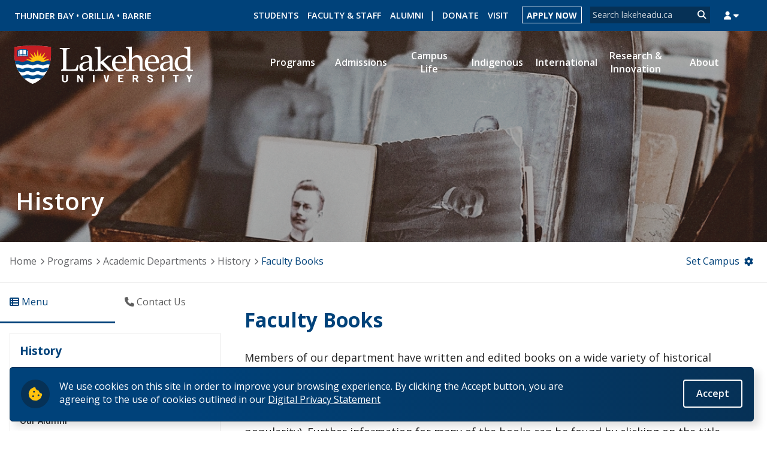

--- FILE ---
content_type: text/html; charset=utf-8
request_url: https://www.lakeheadu.ca/programs/departments/history/faculty-books
body_size: 112551
content:
<!DOCTYPE html>
<html lang="en" dir="ltr">
<head>
  <meta http-equiv="Content-Type" content="text/html; charset=utf-8" /><script type="text/javascript">(window.NREUM||(NREUM={})).init={privacy:{cookies_enabled:true},ajax:{deny_list:["bam.nr-data.net"]},feature_flags:["soft_nav"],distributed_tracing:{enabled:true}};(window.NREUM||(NREUM={})).loader_config={agentID:"718422275",accountID:"7379450",trustKey:"66686",xpid:"UwUAWFJWCBAGXFlXAwYGVlE=",licenseKey:"NRJS-df0ae742df5b562a7c1",applicationID:"688547105",browserID:"718422275"};;/*! For license information please see nr-loader-spa-1.308.0.min.js.LICENSE.txt */
(()=>{var e,t,r={384:(e,t,r)=>{"use strict";r.d(t,{NT:()=>a,US:()=>u,Zm:()=>o,bQ:()=>d,dV:()=>c,pV:()=>l});var n=r(6154),i=r(1863),s=r(1910);const a={beacon:"bam.nr-data.net",errorBeacon:"bam.nr-data.net"};function o(){return n.gm.NREUM||(n.gm.NREUM={}),void 0===n.gm.newrelic&&(n.gm.newrelic=n.gm.NREUM),n.gm.NREUM}function c(){let e=o();return e.o||(e.o={ST:n.gm.setTimeout,SI:n.gm.setImmediate||n.gm.setInterval,CT:n.gm.clearTimeout,XHR:n.gm.XMLHttpRequest,REQ:n.gm.Request,EV:n.gm.Event,PR:n.gm.Promise,MO:n.gm.MutationObserver,FETCH:n.gm.fetch,WS:n.gm.WebSocket},(0,s.i)(...Object.values(e.o))),e}function d(e,t){let r=o();r.initializedAgents??={},t.initializedAt={ms:(0,i.t)(),date:new Date},r.initializedAgents[e]=t}function u(e,t){o()[e]=t}function l(){return function(){let e=o();const t=e.info||{};e.info={beacon:a.beacon,errorBeacon:a.errorBeacon,...t}}(),function(){let e=o();const t=e.init||{};e.init={...t}}(),c(),function(){let e=o();const t=e.loader_config||{};e.loader_config={...t}}(),o()}},782:(e,t,r)=>{"use strict";r.d(t,{T:()=>n});const n=r(860).K7.pageViewTiming},860:(e,t,r)=>{"use strict";r.d(t,{$J:()=>u,K7:()=>c,P3:()=>d,XX:()=>i,Yy:()=>o,df:()=>s,qY:()=>n,v4:()=>a});const n="events",i="jserrors",s="browser/blobs",a="rum",o="browser/logs",c={ajax:"ajax",genericEvents:"generic_events",jserrors:i,logging:"logging",metrics:"metrics",pageAction:"page_action",pageViewEvent:"page_view_event",pageViewTiming:"page_view_timing",sessionReplay:"session_replay",sessionTrace:"session_trace",softNav:"soft_navigations",spa:"spa"},d={[c.pageViewEvent]:1,[c.pageViewTiming]:2,[c.metrics]:3,[c.jserrors]:4,[c.spa]:5,[c.ajax]:6,[c.sessionTrace]:7,[c.softNav]:8,[c.sessionReplay]:9,[c.logging]:10,[c.genericEvents]:11},u={[c.pageViewEvent]:a,[c.pageViewTiming]:n,[c.ajax]:n,[c.spa]:n,[c.softNav]:n,[c.metrics]:i,[c.jserrors]:i,[c.sessionTrace]:s,[c.sessionReplay]:s,[c.logging]:o,[c.genericEvents]:"ins"}},944:(e,t,r)=>{"use strict";r.d(t,{R:()=>i});var n=r(3241);function i(e,t){"function"==typeof console.debug&&(console.debug("New Relic Warning: https://github.com/newrelic/newrelic-browser-agent/blob/main/docs/warning-codes.md#".concat(e),t),(0,n.W)({agentIdentifier:null,drained:null,type:"data",name:"warn",feature:"warn",data:{code:e,secondary:t}}))}},993:(e,t,r)=>{"use strict";r.d(t,{A$:()=>s,ET:()=>a,TZ:()=>o,p_:()=>i});var n=r(860);const i={ERROR:"ERROR",WARN:"WARN",INFO:"INFO",DEBUG:"DEBUG",TRACE:"TRACE"},s={OFF:0,ERROR:1,WARN:2,INFO:3,DEBUG:4,TRACE:5},a="log",o=n.K7.logging},1541:(e,t,r)=>{"use strict";r.d(t,{U:()=>i,f:()=>n});const n={MFE:"MFE",BA:"BA"};function i(e,t){if(2!==t?.harvestEndpointVersion)return{};const r=t.agentRef.runtime.appMetadata.agents[0].entityGuid;return e?{"source.id":e.id,"source.name":e.name,"source.type":e.type,"parent.id":e.parent?.id||r,"parent.type":e.parent?.type||n.BA}:{"entity.guid":r,appId:t.agentRef.info.applicationID}}},1687:(e,t,r)=>{"use strict";r.d(t,{Ak:()=>d,Ze:()=>h,x3:()=>u});var n=r(3241),i=r(7836),s=r(3606),a=r(860),o=r(2646);const c={};function d(e,t){const r={staged:!1,priority:a.P3[t]||0};l(e),c[e].get(t)||c[e].set(t,r)}function u(e,t){e&&c[e]&&(c[e].get(t)&&c[e].delete(t),p(e,t,!1),c[e].size&&f(e))}function l(e){if(!e)throw new Error("agentIdentifier required");c[e]||(c[e]=new Map)}function h(e="",t="feature",r=!1){if(l(e),!e||!c[e].get(t)||r)return p(e,t);c[e].get(t).staged=!0,f(e)}function f(e){const t=Array.from(c[e]);t.every(([e,t])=>t.staged)&&(t.sort((e,t)=>e[1].priority-t[1].priority),t.forEach(([t])=>{c[e].delete(t),p(e,t)}))}function p(e,t,r=!0){const a=e?i.ee.get(e):i.ee,c=s.i.handlers;if(!a.aborted&&a.backlog&&c){if((0,n.W)({agentIdentifier:e,type:"lifecycle",name:"drain",feature:t}),r){const e=a.backlog[t],r=c[t];if(r){for(let t=0;e&&t<e.length;++t)g(e[t],r);Object.entries(r).forEach(([e,t])=>{Object.values(t||{}).forEach(t=>{t[0]?.on&&t[0]?.context()instanceof o.y&&t[0].on(e,t[1])})})}}a.isolatedBacklog||delete c[t],a.backlog[t]=null,a.emit("drain-"+t,[])}}function g(e,t){var r=e[1];Object.values(t[r]||{}).forEach(t=>{var r=e[0];if(t[0]===r){var n=t[1],i=e[3],s=e[2];n.apply(i,s)}})}},1738:(e,t,r)=>{"use strict";r.d(t,{U:()=>f,Y:()=>h});var n=r(3241),i=r(9908),s=r(1863),a=r(944),o=r(5701),c=r(3969),d=r(8362),u=r(860),l=r(4261);function h(e,t,r,s){const h=s||r;!h||h[e]&&h[e]!==d.d.prototype[e]||(h[e]=function(){(0,i.p)(c.xV,["API/"+e+"/called"],void 0,u.K7.metrics,r.ee),(0,n.W)({agentIdentifier:r.agentIdentifier,drained:!!o.B?.[r.agentIdentifier],type:"data",name:"api",feature:l.Pl+e,data:{}});try{return t.apply(this,arguments)}catch(e){(0,a.R)(23,e)}})}function f(e,t,r,n,a){const o=e.info;null===r?delete o.jsAttributes[t]:o.jsAttributes[t]=r,(a||null===r)&&(0,i.p)(l.Pl+n,[(0,s.t)(),t,r],void 0,"session",e.ee)}},1741:(e,t,r)=>{"use strict";r.d(t,{W:()=>s});var n=r(944),i=r(4261);class s{#e(e,...t){if(this[e]!==s.prototype[e])return this[e](...t);(0,n.R)(35,e)}addPageAction(e,t){return this.#e(i.hG,e,t)}register(e){return this.#e(i.eY,e)}recordCustomEvent(e,t){return this.#e(i.fF,e,t)}setPageViewName(e,t){return this.#e(i.Fw,e,t)}setCustomAttribute(e,t,r){return this.#e(i.cD,e,t,r)}noticeError(e,t){return this.#e(i.o5,e,t)}setUserId(e,t=!1){return this.#e(i.Dl,e,t)}setApplicationVersion(e){return this.#e(i.nb,e)}setErrorHandler(e){return this.#e(i.bt,e)}addRelease(e,t){return this.#e(i.k6,e,t)}log(e,t){return this.#e(i.$9,e,t)}start(){return this.#e(i.d3)}finished(e){return this.#e(i.BL,e)}recordReplay(){return this.#e(i.CH)}pauseReplay(){return this.#e(i.Tb)}addToTrace(e){return this.#e(i.U2,e)}setCurrentRouteName(e){return this.#e(i.PA,e)}interaction(e){return this.#e(i.dT,e)}wrapLogger(e,t,r){return this.#e(i.Wb,e,t,r)}measure(e,t){return this.#e(i.V1,e,t)}consent(e){return this.#e(i.Pv,e)}}},1863:(e,t,r)=>{"use strict";function n(){return Math.floor(performance.now())}r.d(t,{t:()=>n})},1910:(e,t,r)=>{"use strict";r.d(t,{i:()=>s});var n=r(944);const i=new Map;function s(...e){return e.every(e=>{if(i.has(e))return i.get(e);const t="function"==typeof e?e.toString():"",r=t.includes("[native code]"),s=t.includes("nrWrapper");return r||s||(0,n.R)(64,e?.name||t),i.set(e,r),r})}},2555:(e,t,r)=>{"use strict";r.d(t,{D:()=>o,f:()=>a});var n=r(384),i=r(8122);const s={beacon:n.NT.beacon,errorBeacon:n.NT.errorBeacon,licenseKey:void 0,applicationID:void 0,sa:void 0,queueTime:void 0,applicationTime:void 0,ttGuid:void 0,user:void 0,account:void 0,product:void 0,extra:void 0,jsAttributes:{},userAttributes:void 0,atts:void 0,transactionName:void 0,tNamePlain:void 0};function a(e){try{return!!e.licenseKey&&!!e.errorBeacon&&!!e.applicationID}catch(e){return!1}}const o=e=>(0,i.a)(e,s)},2614:(e,t,r)=>{"use strict";r.d(t,{BB:()=>a,H3:()=>n,g:()=>d,iL:()=>c,tS:()=>o,uh:()=>i,wk:()=>s});const n="NRBA",i="SESSION",s=144e5,a=18e5,o={STARTED:"session-started",PAUSE:"session-pause",RESET:"session-reset",RESUME:"session-resume",UPDATE:"session-update"},c={SAME_TAB:"same-tab",CROSS_TAB:"cross-tab"},d={OFF:0,FULL:1,ERROR:2}},2646:(e,t,r)=>{"use strict";r.d(t,{y:()=>n});class n{constructor(e){this.contextId=e}}},2843:(e,t,r)=>{"use strict";r.d(t,{G:()=>s,u:()=>i});var n=r(3878);function i(e,t=!1,r,i){(0,n.DD)("visibilitychange",function(){if(t)return void("hidden"===document.visibilityState&&e());e(document.visibilityState)},r,i)}function s(e,t,r){(0,n.sp)("pagehide",e,t,r)}},3241:(e,t,r)=>{"use strict";r.d(t,{W:()=>s});var n=r(6154);const i="newrelic";function s(e={}){try{n.gm.dispatchEvent(new CustomEvent(i,{detail:e}))}catch(e){}}},3304:(e,t,r)=>{"use strict";r.d(t,{A:()=>s});var n=r(7836);const i=()=>{const e=new WeakSet;return(t,r)=>{if("object"==typeof r&&null!==r){if(e.has(r))return;e.add(r)}return r}};function s(e){try{return JSON.stringify(e,i())??""}catch(e){try{n.ee.emit("internal-error",[e])}catch(e){}return""}}},3333:(e,t,r)=>{"use strict";r.d(t,{$v:()=>u,TZ:()=>n,Xh:()=>c,Zp:()=>i,kd:()=>d,mq:()=>o,nf:()=>a,qN:()=>s});const n=r(860).K7.genericEvents,i=["auxclick","click","copy","keydown","paste","scrollend"],s=["focus","blur"],a=4,o=1e3,c=2e3,d=["PageAction","UserAction","BrowserPerformance"],u={RESOURCES:"experimental.resources",REGISTER:"register"}},3434:(e,t,r)=>{"use strict";r.d(t,{Jt:()=>s,YM:()=>d});var n=r(7836),i=r(5607);const s="nr@original:".concat(i.W),a=50;var o=Object.prototype.hasOwnProperty,c=!1;function d(e,t){return e||(e=n.ee),r.inPlace=function(e,t,n,i,s){n||(n="");const a="-"===n.charAt(0);for(let o=0;o<t.length;o++){const c=t[o],d=e[c];l(d)||(e[c]=r(d,a?c+n:n,i,c,s))}},r.flag=s,r;function r(t,r,n,c,d){return l(t)?t:(r||(r=""),nrWrapper[s]=t,function(e,t,r){if(Object.defineProperty&&Object.keys)try{return Object.keys(e).forEach(function(r){Object.defineProperty(t,r,{get:function(){return e[r]},set:function(t){return e[r]=t,t}})}),t}catch(e){u([e],r)}for(var n in e)o.call(e,n)&&(t[n]=e[n])}(t,nrWrapper,e),nrWrapper);function nrWrapper(){var s,o,l,h;let f;try{o=this,s=[...arguments],l="function"==typeof n?n(s,o):n||{}}catch(t){u([t,"",[s,o,c],l],e)}i(r+"start",[s,o,c],l,d);const p=performance.now();let g;try{return h=t.apply(o,s),g=performance.now(),h}catch(e){throw g=performance.now(),i(r+"err",[s,o,e],l,d),f=e,f}finally{const e=g-p,t={start:p,end:g,duration:e,isLongTask:e>=a,methodName:c,thrownError:f};t.isLongTask&&i("long-task",[t,o],l,d),i(r+"end",[s,o,h],l,d)}}}function i(r,n,i,s){if(!c||t){var a=c;c=!0;try{e.emit(r,n,i,t,s)}catch(t){u([t,r,n,i],e)}c=a}}}function u(e,t){t||(t=n.ee);try{t.emit("internal-error",e)}catch(e){}}function l(e){return!(e&&"function"==typeof e&&e.apply&&!e[s])}},3606:(e,t,r)=>{"use strict";r.d(t,{i:()=>s});var n=r(9908);s.on=a;var i=s.handlers={};function s(e,t,r,s){a(s||n.d,i,e,t,r)}function a(e,t,r,i,s){s||(s="feature"),e||(e=n.d);var a=t[s]=t[s]||{};(a[r]=a[r]||[]).push([e,i])}},3738:(e,t,r)=>{"use strict";r.d(t,{He:()=>i,Kp:()=>o,Lc:()=>d,Rz:()=>u,TZ:()=>n,bD:()=>s,d3:()=>a,jx:()=>l,sl:()=>h,uP:()=>c});const n=r(860).K7.sessionTrace,i="bstResource",s="resource",a="-start",o="-end",c="fn"+a,d="fn"+o,u="pushState",l=1e3,h=3e4},3785:(e,t,r)=>{"use strict";r.d(t,{R:()=>c,b:()=>d});var n=r(9908),i=r(1863),s=r(860),a=r(3969),o=r(993);function c(e,t,r={},c=o.p_.INFO,d=!0,u,l=(0,i.t)()){(0,n.p)(a.xV,["API/logging/".concat(c.toLowerCase(),"/called")],void 0,s.K7.metrics,e),(0,n.p)(o.ET,[l,t,r,c,d,u],void 0,s.K7.logging,e)}function d(e){return"string"==typeof e&&Object.values(o.p_).some(t=>t===e.toUpperCase().trim())}},3878:(e,t,r)=>{"use strict";function n(e,t){return{capture:e,passive:!1,signal:t}}function i(e,t,r=!1,i){window.addEventListener(e,t,n(r,i))}function s(e,t,r=!1,i){document.addEventListener(e,t,n(r,i))}r.d(t,{DD:()=>s,jT:()=>n,sp:()=>i})},3962:(e,t,r)=>{"use strict";r.d(t,{AM:()=>a,O2:()=>l,OV:()=>s,Qu:()=>h,TZ:()=>c,ih:()=>f,pP:()=>o,t1:()=>u,tC:()=>i,wD:()=>d});var n=r(860);const i=["click","keydown","submit"],s="popstate",a="api",o="initialPageLoad",c=n.K7.softNav,d=5e3,u=500,l={INITIAL_PAGE_LOAD:"",ROUTE_CHANGE:1,UNSPECIFIED:2},h={INTERACTION:1,AJAX:2,CUSTOM_END:3,CUSTOM_TRACER:4},f={IP:"in progress",PF:"pending finish",FIN:"finished",CAN:"cancelled"}},3969:(e,t,r)=>{"use strict";r.d(t,{TZ:()=>n,XG:()=>o,rs:()=>i,xV:()=>a,z_:()=>s});const n=r(860).K7.metrics,i="sm",s="cm",a="storeSupportabilityMetrics",o="storeEventMetrics"},4234:(e,t,r)=>{"use strict";r.d(t,{W:()=>s});var n=r(7836),i=r(1687);class s{constructor(e,t){this.agentIdentifier=e,this.ee=n.ee.get(e),this.featureName=t,this.blocked=!1}deregisterDrain(){(0,i.x3)(this.agentIdentifier,this.featureName)}}},4261:(e,t,r)=>{"use strict";r.d(t,{$9:()=>u,BL:()=>c,CH:()=>p,Dl:()=>R,Fw:()=>w,PA:()=>v,Pl:()=>n,Pv:()=>A,Tb:()=>h,U2:()=>a,V1:()=>E,Wb:()=>T,bt:()=>y,cD:()=>b,d3:()=>x,dT:()=>d,eY:()=>g,fF:()=>f,hG:()=>s,hw:()=>i,k6:()=>o,nb:()=>m,o5:()=>l});const n="api-",i=n+"ixn-",s="addPageAction",a="addToTrace",o="addRelease",c="finished",d="interaction",u="log",l="noticeError",h="pauseReplay",f="recordCustomEvent",p="recordReplay",g="register",m="setApplicationVersion",v="setCurrentRouteName",b="setCustomAttribute",y="setErrorHandler",w="setPageViewName",R="setUserId",x="start",T="wrapLogger",E="measure",A="consent"},5205:(e,t,r)=>{"use strict";r.d(t,{j:()=>S});var n=r(384),i=r(1741);var s=r(2555),a=r(3333);const o=e=>{if(!e||"string"!=typeof e)return!1;try{document.createDocumentFragment().querySelector(e)}catch{return!1}return!0};var c=r(2614),d=r(944),u=r(8122);const l="[data-nr-mask]",h=e=>(0,u.a)(e,(()=>{const e={feature_flags:[],experimental:{allow_registered_children:!1,resources:!1},mask_selector:"*",block_selector:"[data-nr-block]",mask_input_options:{color:!1,date:!1,"datetime-local":!1,email:!1,month:!1,number:!1,range:!1,search:!1,tel:!1,text:!1,time:!1,url:!1,week:!1,textarea:!1,select:!1,password:!0}};return{ajax:{deny_list:void 0,block_internal:!0,enabled:!0,autoStart:!0},api:{get allow_registered_children(){return e.feature_flags.includes(a.$v.REGISTER)||e.experimental.allow_registered_children},set allow_registered_children(t){e.experimental.allow_registered_children=t},duplicate_registered_data:!1},browser_consent_mode:{enabled:!1},distributed_tracing:{enabled:void 0,exclude_newrelic_header:void 0,cors_use_newrelic_header:void 0,cors_use_tracecontext_headers:void 0,allowed_origins:void 0},get feature_flags(){return e.feature_flags},set feature_flags(t){e.feature_flags=t},generic_events:{enabled:!0,autoStart:!0},harvest:{interval:30},jserrors:{enabled:!0,autoStart:!0},logging:{enabled:!0,autoStart:!0},metrics:{enabled:!0,autoStart:!0},obfuscate:void 0,page_action:{enabled:!0},page_view_event:{enabled:!0,autoStart:!0},page_view_timing:{enabled:!0,autoStart:!0},performance:{capture_marks:!1,capture_measures:!1,capture_detail:!0,resources:{get enabled(){return e.feature_flags.includes(a.$v.RESOURCES)||e.experimental.resources},set enabled(t){e.experimental.resources=t},asset_types:[],first_party_domains:[],ignore_newrelic:!0}},privacy:{cookies_enabled:!0},proxy:{assets:void 0,beacon:void 0},session:{expiresMs:c.wk,inactiveMs:c.BB},session_replay:{autoStart:!0,enabled:!1,preload:!1,sampling_rate:10,error_sampling_rate:100,collect_fonts:!1,inline_images:!1,fix_stylesheets:!0,mask_all_inputs:!0,get mask_text_selector(){return e.mask_selector},set mask_text_selector(t){o(t)?e.mask_selector="".concat(t,",").concat(l):""===t||null===t?e.mask_selector=l:(0,d.R)(5,t)},get block_class(){return"nr-block"},get ignore_class(){return"nr-ignore"},get mask_text_class(){return"nr-mask"},get block_selector(){return e.block_selector},set block_selector(t){o(t)?e.block_selector+=",".concat(t):""!==t&&(0,d.R)(6,t)},get mask_input_options(){return e.mask_input_options},set mask_input_options(t){t&&"object"==typeof t?e.mask_input_options={...t,password:!0}:(0,d.R)(7,t)}},session_trace:{enabled:!0,autoStart:!0},soft_navigations:{enabled:!0,autoStart:!0},spa:{enabled:!0,autoStart:!0},ssl:void 0,user_actions:{enabled:!0,elementAttributes:["id","className","tagName","type"]}}})());var f=r(6154),p=r(9324);let g=0;const m={buildEnv:p.F3,distMethod:p.Xs,version:p.xv,originTime:f.WN},v={consented:!1},b={appMetadata:{},get consented(){return this.session?.state?.consent||v.consented},set consented(e){v.consented=e},customTransaction:void 0,denyList:void 0,disabled:!1,harvester:void 0,isolatedBacklog:!1,isRecording:!1,loaderType:void 0,maxBytes:3e4,obfuscator:void 0,onerror:void 0,ptid:void 0,releaseIds:{},session:void 0,timeKeeper:void 0,registeredEntities:[],jsAttributesMetadata:{bytes:0},get harvestCount(){return++g}},y=e=>{const t=(0,u.a)(e,b),r=Object.keys(m).reduce((e,t)=>(e[t]={value:m[t],writable:!1,configurable:!0,enumerable:!0},e),{});return Object.defineProperties(t,r)};var w=r(5701);const R=e=>{const t=e.startsWith("http");e+="/",r.p=t?e:"https://"+e};var x=r(7836),T=r(3241);const E={accountID:void 0,trustKey:void 0,agentID:void 0,licenseKey:void 0,applicationID:void 0,xpid:void 0},A=e=>(0,u.a)(e,E),_=new Set;function S(e,t={},r,a){let{init:o,info:c,loader_config:d,runtime:u={},exposed:l=!0}=t;if(!c){const e=(0,n.pV)();o=e.init,c=e.info,d=e.loader_config}e.init=h(o||{}),e.loader_config=A(d||{}),c.jsAttributes??={},f.bv&&(c.jsAttributes.isWorker=!0),e.info=(0,s.D)(c);const p=e.init,g=[c.beacon,c.errorBeacon];_.has(e.agentIdentifier)||(p.proxy.assets&&(R(p.proxy.assets),g.push(p.proxy.assets)),p.proxy.beacon&&g.push(p.proxy.beacon),e.beacons=[...g],function(e){const t=(0,n.pV)();Object.getOwnPropertyNames(i.W.prototype).forEach(r=>{const n=i.W.prototype[r];if("function"!=typeof n||"constructor"===n)return;let s=t[r];e[r]&&!1!==e.exposed&&"micro-agent"!==e.runtime?.loaderType&&(t[r]=(...t)=>{const n=e[r](...t);return s?s(...t):n})})}(e),(0,n.US)("activatedFeatures",w.B)),u.denyList=[...p.ajax.deny_list||[],...p.ajax.block_internal?g:[]],u.ptid=e.agentIdentifier,u.loaderType=r,e.runtime=y(u),_.has(e.agentIdentifier)||(e.ee=x.ee.get(e.agentIdentifier),e.exposed=l,(0,T.W)({agentIdentifier:e.agentIdentifier,drained:!!w.B?.[e.agentIdentifier],type:"lifecycle",name:"initialize",feature:void 0,data:e.config})),_.add(e.agentIdentifier)}},5270:(e,t,r)=>{"use strict";r.d(t,{Aw:()=>a,SR:()=>s,rF:()=>o});var n=r(384),i=r(7767);function s(e){return!!(0,n.dV)().o.MO&&(0,i.V)(e)&&!0===e?.session_trace.enabled}function a(e){return!0===e?.session_replay.preload&&s(e)}function o(e,t){try{if("string"==typeof t?.type){if("password"===t.type.toLowerCase())return"*".repeat(e?.length||0);if(void 0!==t?.dataset?.nrUnmask||t?.classList?.contains("nr-unmask"))return e}}catch(e){}return"string"==typeof e?e.replace(/[\S]/g,"*"):"*".repeat(e?.length||0)}},5289:(e,t,r)=>{"use strict";r.d(t,{GG:()=>a,Qr:()=>c,sB:()=>o});var n=r(3878),i=r(6389);function s(){return"undefined"==typeof document||"complete"===document.readyState}function a(e,t){if(s())return e();const r=(0,i.J)(e),a=setInterval(()=>{s()&&(clearInterval(a),r())},500);(0,n.sp)("load",r,t)}function o(e){if(s())return e();(0,n.DD)("DOMContentLoaded",e)}function c(e){if(s())return e();(0,n.sp)("popstate",e)}},5607:(e,t,r)=>{"use strict";r.d(t,{W:()=>n});const n=(0,r(9566).bz)()},5701:(e,t,r)=>{"use strict";r.d(t,{B:()=>s,t:()=>a});var n=r(3241);const i=new Set,s={};function a(e,t){const r=t.agentIdentifier;s[r]??={},e&&"object"==typeof e&&(i.has(r)||(t.ee.emit("rumresp",[e]),s[r]=e,i.add(r),(0,n.W)({agentIdentifier:r,loaded:!0,drained:!0,type:"lifecycle",name:"load",feature:void 0,data:e})))}},6154:(e,t,r)=>{"use strict";r.d(t,{OF:()=>d,RI:()=>i,WN:()=>h,bv:()=>s,eN:()=>f,gm:()=>a,lR:()=>l,m:()=>c,mw:()=>o,sb:()=>u});var n=r(1863);const i="undefined"!=typeof window&&!!window.document,s="undefined"!=typeof WorkerGlobalScope&&("undefined"!=typeof self&&self instanceof WorkerGlobalScope&&self.navigator instanceof WorkerNavigator||"undefined"!=typeof globalThis&&globalThis instanceof WorkerGlobalScope&&globalThis.navigator instanceof WorkerNavigator),a=i?window:"undefined"!=typeof WorkerGlobalScope&&("undefined"!=typeof self&&self instanceof WorkerGlobalScope&&self||"undefined"!=typeof globalThis&&globalThis instanceof WorkerGlobalScope&&globalThis),o=Boolean("hidden"===a?.document?.visibilityState),c=""+a?.location,d=/iPad|iPhone|iPod/.test(a.navigator?.userAgent),u=d&&"undefined"==typeof SharedWorker,l=(()=>{const e=a.navigator?.userAgent?.match(/Firefox[/\s](\d+\.\d+)/);return Array.isArray(e)&&e.length>=2?+e[1]:0})(),h=Date.now()-(0,n.t)(),f=()=>"undefined"!=typeof PerformanceNavigationTiming&&a?.performance?.getEntriesByType("navigation")?.[0]?.responseStart},6344:(e,t,r)=>{"use strict";r.d(t,{BB:()=>u,Qb:()=>l,TZ:()=>i,Ug:()=>a,Vh:()=>s,_s:()=>o,bc:()=>d,yP:()=>c});var n=r(2614);const i=r(860).K7.sessionReplay,s="errorDuringReplay",a=.12,o={DomContentLoaded:0,Load:1,FullSnapshot:2,IncrementalSnapshot:3,Meta:4,Custom:5},c={[n.g.ERROR]:15e3,[n.g.FULL]:3e5,[n.g.OFF]:0},d={RESET:{message:"Session was reset",sm:"Reset"},IMPORT:{message:"Recorder failed to import",sm:"Import"},TOO_MANY:{message:"429: Too Many Requests",sm:"Too-Many"},TOO_BIG:{message:"Payload was too large",sm:"Too-Big"},CROSS_TAB:{message:"Session Entity was set to OFF on another tab",sm:"Cross-Tab"},ENTITLEMENTS:{message:"Session Replay is not allowed and will not be started",sm:"Entitlement"}},u=5e3,l={API:"api",RESUME:"resume",SWITCH_TO_FULL:"switchToFull",INITIALIZE:"initialize",PRELOAD:"preload"}},6389:(e,t,r)=>{"use strict";function n(e,t=500,r={}){const n=r?.leading||!1;let i;return(...r)=>{n&&void 0===i&&(e.apply(this,r),i=setTimeout(()=>{i=clearTimeout(i)},t)),n||(clearTimeout(i),i=setTimeout(()=>{e.apply(this,r)},t))}}function i(e){let t=!1;return(...r)=>{t||(t=!0,e.apply(this,r))}}r.d(t,{J:()=>i,s:()=>n})},6630:(e,t,r)=>{"use strict";r.d(t,{T:()=>n});const n=r(860).K7.pageViewEvent},6774:(e,t,r)=>{"use strict";r.d(t,{T:()=>n});const n=r(860).K7.jserrors},7295:(e,t,r)=>{"use strict";r.d(t,{Xv:()=>a,gX:()=>i,iW:()=>s});var n=[];function i(e){if(!e||s(e))return!1;if(0===n.length)return!0;if("*"===n[0].hostname)return!1;for(var t=0;t<n.length;t++){var r=n[t];if(r.hostname.test(e.hostname)&&r.pathname.test(e.pathname))return!1}return!0}function s(e){return void 0===e.hostname}function a(e){if(n=[],e&&e.length)for(var t=0;t<e.length;t++){let r=e[t];if(!r)continue;if("*"===r)return void(n=[{hostname:"*"}]);0===r.indexOf("http://")?r=r.substring(7):0===r.indexOf("https://")&&(r=r.substring(8));const i=r.indexOf("/");let s,a;i>0?(s=r.substring(0,i),a=r.substring(i)):(s=r,a="*");let[c]=s.split(":");n.push({hostname:o(c),pathname:o(a,!0)})}}function o(e,t=!1){const r=e.replace(/[.+?^${}()|[\]\\]/g,e=>"\\"+e).replace(/\*/g,".*?");return new RegExp((t?"^":"")+r+"$")}},7485:(e,t,r)=>{"use strict";r.d(t,{D:()=>i});var n=r(6154);function i(e){if(0===(e||"").indexOf("data:"))return{protocol:"data"};try{const t=new URL(e,location.href),r={port:t.port,hostname:t.hostname,pathname:t.pathname,search:t.search,protocol:t.protocol.slice(0,t.protocol.indexOf(":")),sameOrigin:t.protocol===n.gm?.location?.protocol&&t.host===n.gm?.location?.host};return r.port&&""!==r.port||("http:"===t.protocol&&(r.port="80"),"https:"===t.protocol&&(r.port="443")),r.pathname&&""!==r.pathname?r.pathname.startsWith("/")||(r.pathname="/".concat(r.pathname)):r.pathname="/",r}catch(e){return{}}}},7699:(e,t,r)=>{"use strict";r.d(t,{It:()=>s,KC:()=>o,No:()=>i,qh:()=>a});var n=r(860);const i=16e3,s=1e6,a="SESSION_ERROR",o={[n.K7.logging]:!0,[n.K7.genericEvents]:!1,[n.K7.jserrors]:!1,[n.K7.ajax]:!1}},7767:(e,t,r)=>{"use strict";r.d(t,{V:()=>i});var n=r(6154);const i=e=>n.RI&&!0===e?.privacy.cookies_enabled},7836:(e,t,r)=>{"use strict";r.d(t,{P:()=>o,ee:()=>c});var n=r(384),i=r(8990),s=r(2646),a=r(5607);const o="nr@context:".concat(a.W),c=function e(t,r){var n={},a={},u={},l=!1;try{l=16===r.length&&d.initializedAgents?.[r]?.runtime.isolatedBacklog}catch(e){}var h={on:p,addEventListener:p,removeEventListener:function(e,t){var r=n[e];if(!r)return;for(var i=0;i<r.length;i++)r[i]===t&&r.splice(i,1)},emit:function(e,r,n,i,s){!1!==s&&(s=!0);if(c.aborted&&!i)return;t&&s&&t.emit(e,r,n);var o=f(n);g(e).forEach(e=>{e.apply(o,r)});var d=v()[a[e]];d&&d.push([h,e,r,o]);return o},get:m,listeners:g,context:f,buffer:function(e,t){const r=v();if(t=t||"feature",h.aborted)return;Object.entries(e||{}).forEach(([e,n])=>{a[n]=t,t in r||(r[t]=[])})},abort:function(){h._aborted=!0,Object.keys(h.backlog).forEach(e=>{delete h.backlog[e]})},isBuffering:function(e){return!!v()[a[e]]},debugId:r,backlog:l?{}:t&&"object"==typeof t.backlog?t.backlog:{},isolatedBacklog:l};return Object.defineProperty(h,"aborted",{get:()=>{let e=h._aborted||!1;return e||(t&&(e=t.aborted),e)}}),h;function f(e){return e&&e instanceof s.y?e:e?(0,i.I)(e,o,()=>new s.y(o)):new s.y(o)}function p(e,t){n[e]=g(e).concat(t)}function g(e){return n[e]||[]}function m(t){return u[t]=u[t]||e(h,t)}function v(){return h.backlog}}(void 0,"globalEE"),d=(0,n.Zm)();d.ee||(d.ee=c)},8122:(e,t,r)=>{"use strict";r.d(t,{a:()=>i});var n=r(944);function i(e,t){try{if(!e||"object"!=typeof e)return(0,n.R)(3);if(!t||"object"!=typeof t)return(0,n.R)(4);const r=Object.create(Object.getPrototypeOf(t),Object.getOwnPropertyDescriptors(t)),s=0===Object.keys(r).length?e:r;for(let a in s)if(void 0!==e[a])try{if(null===e[a]){r[a]=null;continue}Array.isArray(e[a])&&Array.isArray(t[a])?r[a]=Array.from(new Set([...e[a],...t[a]])):"object"==typeof e[a]&&"object"==typeof t[a]?r[a]=i(e[a],t[a]):r[a]=e[a]}catch(e){r[a]||(0,n.R)(1,e)}return r}catch(e){(0,n.R)(2,e)}}},8139:(e,t,r)=>{"use strict";r.d(t,{u:()=>h});var n=r(7836),i=r(3434),s=r(8990),a=r(6154);const o={},c=a.gm.XMLHttpRequest,d="addEventListener",u="removeEventListener",l="nr@wrapped:".concat(n.P);function h(e){var t=function(e){return(e||n.ee).get("events")}(e);if(o[t.debugId]++)return t;o[t.debugId]=1;var r=(0,i.YM)(t,!0);function h(e){r.inPlace(e,[d,u],"-",p)}function p(e,t){return e[1]}return"getPrototypeOf"in Object&&(a.RI&&f(document,h),c&&f(c.prototype,h),f(a.gm,h)),t.on(d+"-start",function(e,t){var n=e[1];if(null!==n&&("function"==typeof n||"object"==typeof n)&&"newrelic"!==e[0]){var i=(0,s.I)(n,l,function(){var e={object:function(){if("function"!=typeof n.handleEvent)return;return n.handleEvent.apply(n,arguments)},function:n}[typeof n];return e?r(e,"fn-",null,e.name||"anonymous"):n});this.wrapped=e[1]=i}}),t.on(u+"-start",function(e){e[1]=this.wrapped||e[1]}),t}function f(e,t,...r){let n=e;for(;"object"==typeof n&&!Object.prototype.hasOwnProperty.call(n,d);)n=Object.getPrototypeOf(n);n&&t(n,...r)}},8362:(e,t,r)=>{"use strict";r.d(t,{d:()=>s});var n=r(9566),i=r(1741);class s extends i.W{agentIdentifier=(0,n.LA)(16)}},8374:(e,t,r)=>{r.nc=(()=>{try{return document?.currentScript?.nonce}catch(e){}return""})()},8990:(e,t,r)=>{"use strict";r.d(t,{I:()=>i});var n=Object.prototype.hasOwnProperty;function i(e,t,r){if(n.call(e,t))return e[t];var i=r();if(Object.defineProperty&&Object.keys)try{return Object.defineProperty(e,t,{value:i,writable:!0,enumerable:!1}),i}catch(e){}return e[t]=i,i}},9119:(e,t,r)=>{"use strict";r.d(t,{L:()=>s});var n=/([^?#]*)[^#]*(#[^?]*|$).*/,i=/([^?#]*)().*/;function s(e,t){return e?e.replace(t?n:i,"$1$2"):e}},9300:(e,t,r)=>{"use strict";r.d(t,{T:()=>n});const n=r(860).K7.ajax},9324:(e,t,r)=>{"use strict";r.d(t,{AJ:()=>a,F3:()=>i,Xs:()=>s,Yq:()=>o,xv:()=>n});const n="1.308.0",i="PROD",s="CDN",a="@newrelic/rrweb",o="1.0.1"},9566:(e,t,r)=>{"use strict";r.d(t,{LA:()=>o,ZF:()=>c,bz:()=>a,el:()=>d});var n=r(6154);const i="xxxxxxxx-xxxx-4xxx-yxxx-xxxxxxxxxxxx";function s(e,t){return e?15&e[t]:16*Math.random()|0}function a(){const e=n.gm?.crypto||n.gm?.msCrypto;let t,r=0;return e&&e.getRandomValues&&(t=e.getRandomValues(new Uint8Array(30))),i.split("").map(e=>"x"===e?s(t,r++).toString(16):"y"===e?(3&s()|8).toString(16):e).join("")}function o(e){const t=n.gm?.crypto||n.gm?.msCrypto;let r,i=0;t&&t.getRandomValues&&(r=t.getRandomValues(new Uint8Array(e)));const a=[];for(var o=0;o<e;o++)a.push(s(r,i++).toString(16));return a.join("")}function c(){return o(16)}function d(){return o(32)}},9908:(e,t,r)=>{"use strict";r.d(t,{d:()=>n,p:()=>i});var n=r(7836).ee.get("handle");function i(e,t,r,i,s){s?(s.buffer([e],i),s.emit(e,t,r)):(n.buffer([e],i),n.emit(e,t,r))}}},n={};function i(e){var t=n[e];if(void 0!==t)return t.exports;var s=n[e]={exports:{}};return r[e](s,s.exports,i),s.exports}i.m=r,i.d=(e,t)=>{for(var r in t)i.o(t,r)&&!i.o(e,r)&&Object.defineProperty(e,r,{enumerable:!0,get:t[r]})},i.f={},i.e=e=>Promise.all(Object.keys(i.f).reduce((t,r)=>(i.f[r](e,t),t),[])),i.u=e=>({212:"nr-spa-compressor",249:"nr-spa-recorder",478:"nr-spa"}[e]+"-1.308.0.min.js"),i.o=(e,t)=>Object.prototype.hasOwnProperty.call(e,t),e={},t="NRBA-1.308.0.PROD:",i.l=(r,n,s,a)=>{if(e[r])e[r].push(n);else{var o,c;if(void 0!==s)for(var d=document.getElementsByTagName("script"),u=0;u<d.length;u++){var l=d[u];if(l.getAttribute("src")==r||l.getAttribute("data-webpack")==t+s){o=l;break}}if(!o){c=!0;var h={478:"sha512-RSfSVnmHk59T/uIPbdSE0LPeqcEdF4/+XhfJdBuccH5rYMOEZDhFdtnh6X6nJk7hGpzHd9Ujhsy7lZEz/ORYCQ==",249:"sha512-ehJXhmntm85NSqW4MkhfQqmeKFulra3klDyY0OPDUE+sQ3GokHlPh1pmAzuNy//3j4ac6lzIbmXLvGQBMYmrkg==",212:"sha512-B9h4CR46ndKRgMBcK+j67uSR2RCnJfGefU+A7FrgR/k42ovXy5x/MAVFiSvFxuVeEk/pNLgvYGMp1cBSK/G6Fg=="};(o=document.createElement("script")).charset="utf-8",i.nc&&o.setAttribute("nonce",i.nc),o.setAttribute("data-webpack",t+s),o.src=r,0!==o.src.indexOf(window.location.origin+"/")&&(o.crossOrigin="anonymous"),h[a]&&(o.integrity=h[a])}e[r]=[n];var f=(t,n)=>{o.onerror=o.onload=null,clearTimeout(p);var i=e[r];if(delete e[r],o.parentNode&&o.parentNode.removeChild(o),i&&i.forEach(e=>e(n)),t)return t(n)},p=setTimeout(f.bind(null,void 0,{type:"timeout",target:o}),12e4);o.onerror=f.bind(null,o.onerror),o.onload=f.bind(null,o.onload),c&&document.head.appendChild(o)}},i.r=e=>{"undefined"!=typeof Symbol&&Symbol.toStringTag&&Object.defineProperty(e,Symbol.toStringTag,{value:"Module"}),Object.defineProperty(e,"__esModule",{value:!0})},i.p="https://js-agent.newrelic.com/",(()=>{var e={38:0,788:0};i.f.j=(t,r)=>{var n=i.o(e,t)?e[t]:void 0;if(0!==n)if(n)r.push(n[2]);else{var s=new Promise((r,i)=>n=e[t]=[r,i]);r.push(n[2]=s);var a=i.p+i.u(t),o=new Error;i.l(a,r=>{if(i.o(e,t)&&(0!==(n=e[t])&&(e[t]=void 0),n)){var s=r&&("load"===r.type?"missing":r.type),a=r&&r.target&&r.target.src;o.message="Loading chunk "+t+" failed: ("+s+": "+a+")",o.name="ChunkLoadError",o.type=s,o.request=a,n[1](o)}},"chunk-"+t,t)}};var t=(t,r)=>{var n,s,[a,o,c]=r,d=0;if(a.some(t=>0!==e[t])){for(n in o)i.o(o,n)&&(i.m[n]=o[n]);if(c)c(i)}for(t&&t(r);d<a.length;d++)s=a[d],i.o(e,s)&&e[s]&&e[s][0](),e[s]=0},r=self["webpackChunk:NRBA-1.308.0.PROD"]=self["webpackChunk:NRBA-1.308.0.PROD"]||[];r.forEach(t.bind(null,0)),r.push=t.bind(null,r.push.bind(r))})(),(()=>{"use strict";i(8374);var e=i(8362),t=i(860);const r=Object.values(t.K7);var n=i(5205);var s=i(9908),a=i(1863),o=i(4261),c=i(1738);var d=i(1687),u=i(4234),l=i(5289),h=i(6154),f=i(944),p=i(5270),g=i(7767),m=i(6389),v=i(7699);class b extends u.W{constructor(e,t){super(e.agentIdentifier,t),this.agentRef=e,this.abortHandler=void 0,this.featAggregate=void 0,this.loadedSuccessfully=void 0,this.onAggregateImported=new Promise(e=>{this.loadedSuccessfully=e}),this.deferred=Promise.resolve(),!1===e.init[this.featureName].autoStart?this.deferred=new Promise((t,r)=>{this.ee.on("manual-start-all",(0,m.J)(()=>{(0,d.Ak)(e.agentIdentifier,this.featureName),t()}))}):(0,d.Ak)(e.agentIdentifier,t)}importAggregator(e,t,r={}){if(this.featAggregate)return;const n=async()=>{let n;await this.deferred;try{if((0,g.V)(e.init)){const{setupAgentSession:t}=await i.e(478).then(i.bind(i,8766));n=t(e)}}catch(e){(0,f.R)(20,e),this.ee.emit("internal-error",[e]),(0,s.p)(v.qh,[e],void 0,this.featureName,this.ee)}try{if(!this.#t(this.featureName,n,e.init))return(0,d.Ze)(this.agentIdentifier,this.featureName),void this.loadedSuccessfully(!1);const{Aggregate:i}=await t();this.featAggregate=new i(e,r),e.runtime.harvester.initializedAggregates.push(this.featAggregate),this.loadedSuccessfully(!0)}catch(e){(0,f.R)(34,e),this.abortHandler?.(),(0,d.Ze)(this.agentIdentifier,this.featureName,!0),this.loadedSuccessfully(!1),this.ee&&this.ee.abort()}};h.RI?(0,l.GG)(()=>n(),!0):n()}#t(e,r,n){if(this.blocked)return!1;switch(e){case t.K7.sessionReplay:return(0,p.SR)(n)&&!!r;case t.K7.sessionTrace:return!!r;default:return!0}}}var y=i(6630),w=i(2614),R=i(3241);class x extends b{static featureName=y.T;constructor(e){var t;super(e,y.T),this.setupInspectionEvents(e.agentIdentifier),t=e,(0,c.Y)(o.Fw,function(e,r){"string"==typeof e&&("/"!==e.charAt(0)&&(e="/"+e),t.runtime.customTransaction=(r||"http://custom.transaction")+e,(0,s.p)(o.Pl+o.Fw,[(0,a.t)()],void 0,void 0,t.ee))},t),this.importAggregator(e,()=>i.e(478).then(i.bind(i,2467)))}setupInspectionEvents(e){const t=(t,r)=>{t&&(0,R.W)({agentIdentifier:e,timeStamp:t.timeStamp,loaded:"complete"===t.target.readyState,type:"window",name:r,data:t.target.location+""})};(0,l.sB)(e=>{t(e,"DOMContentLoaded")}),(0,l.GG)(e=>{t(e,"load")}),(0,l.Qr)(e=>{t(e,"navigate")}),this.ee.on(w.tS.UPDATE,(t,r)=>{(0,R.W)({agentIdentifier:e,type:"lifecycle",name:"session",data:r})})}}var T=i(384);class E extends e.d{constructor(e){var t;(super(),h.gm)?(this.features={},(0,T.bQ)(this.agentIdentifier,this),this.desiredFeatures=new Set(e.features||[]),this.desiredFeatures.add(x),(0,n.j)(this,e,e.loaderType||"agent"),t=this,(0,c.Y)(o.cD,function(e,r,n=!1){if("string"==typeof e){if(["string","number","boolean"].includes(typeof r)||null===r)return(0,c.U)(t,e,r,o.cD,n);(0,f.R)(40,typeof r)}else(0,f.R)(39,typeof e)},t),function(e){(0,c.Y)(o.Dl,function(t,r=!1){if("string"!=typeof t&&null!==t)return void(0,f.R)(41,typeof t);const n=e.info.jsAttributes["enduser.id"];r&&null!=n&&n!==t?(0,s.p)(o.Pl+"setUserIdAndResetSession",[t],void 0,"session",e.ee):(0,c.U)(e,"enduser.id",t,o.Dl,!0)},e)}(this),function(e){(0,c.Y)(o.nb,function(t){if("string"==typeof t||null===t)return(0,c.U)(e,"application.version",t,o.nb,!1);(0,f.R)(42,typeof t)},e)}(this),function(e){(0,c.Y)(o.d3,function(){e.ee.emit("manual-start-all")},e)}(this),function(e){(0,c.Y)(o.Pv,function(t=!0){if("boolean"==typeof t){if((0,s.p)(o.Pl+o.Pv,[t],void 0,"session",e.ee),e.runtime.consented=t,t){const t=e.features.page_view_event;t.onAggregateImported.then(e=>{const r=t.featAggregate;e&&!r.sentRum&&r.sendRum()})}}else(0,f.R)(65,typeof t)},e)}(this),this.run()):(0,f.R)(21)}get config(){return{info:this.info,init:this.init,loader_config:this.loader_config,runtime:this.runtime}}get api(){return this}run(){try{const e=function(e){const t={};return r.forEach(r=>{t[r]=!!e[r]?.enabled}),t}(this.init),n=[...this.desiredFeatures];n.sort((e,r)=>t.P3[e.featureName]-t.P3[r.featureName]),n.forEach(r=>{if(!e[r.featureName]&&r.featureName!==t.K7.pageViewEvent)return;if(r.featureName===t.K7.spa)return void(0,f.R)(67);const n=function(e){switch(e){case t.K7.ajax:return[t.K7.jserrors];case t.K7.sessionTrace:return[t.K7.ajax,t.K7.pageViewEvent];case t.K7.sessionReplay:return[t.K7.sessionTrace];case t.K7.pageViewTiming:return[t.K7.pageViewEvent];default:return[]}}(r.featureName).filter(e=>!(e in this.features));n.length>0&&(0,f.R)(36,{targetFeature:r.featureName,missingDependencies:n}),this.features[r.featureName]=new r(this)})}catch(e){(0,f.R)(22,e);for(const e in this.features)this.features[e].abortHandler?.();const t=(0,T.Zm)();delete t.initializedAgents[this.agentIdentifier]?.features,delete this.sharedAggregator;return t.ee.get(this.agentIdentifier).abort(),!1}}}var A=i(2843),_=i(782);class S extends b{static featureName=_.T;constructor(e){super(e,_.T),h.RI&&((0,A.u)(()=>(0,s.p)("docHidden",[(0,a.t)()],void 0,_.T,this.ee),!0),(0,A.G)(()=>(0,s.p)("winPagehide",[(0,a.t)()],void 0,_.T,this.ee)),this.importAggregator(e,()=>i.e(478).then(i.bind(i,9917))))}}var O=i(3969);class I extends b{static featureName=O.TZ;constructor(e){super(e,O.TZ),h.RI&&document.addEventListener("securitypolicyviolation",e=>{(0,s.p)(O.xV,["Generic/CSPViolation/Detected"],void 0,this.featureName,this.ee)}),this.importAggregator(e,()=>i.e(478).then(i.bind(i,6555)))}}var N=i(6774),P=i(3878),k=i(3304);class D{constructor(e,t,r,n,i){this.name="UncaughtError",this.message="string"==typeof e?e:(0,k.A)(e),this.sourceURL=t,this.line=r,this.column=n,this.__newrelic=i}}function C(e){return M(e)?e:new D(void 0!==e?.message?e.message:e,e?.filename||e?.sourceURL,e?.lineno||e?.line,e?.colno||e?.col,e?.__newrelic,e?.cause)}function j(e){const t="Unhandled Promise Rejection: ";if(!e?.reason)return;if(M(e.reason)){try{e.reason.message.startsWith(t)||(e.reason.message=t+e.reason.message)}catch(e){}return C(e.reason)}const r=C(e.reason);return(r.message||"").startsWith(t)||(r.message=t+r.message),r}function L(e){if(e.error instanceof SyntaxError&&!/:\d+$/.test(e.error.stack?.trim())){const t=new D(e.message,e.filename,e.lineno,e.colno,e.error.__newrelic,e.cause);return t.name=SyntaxError.name,t}return M(e.error)?e.error:C(e)}function M(e){return e instanceof Error&&!!e.stack}function H(e,r,n,i,o=(0,a.t)()){"string"==typeof e&&(e=new Error(e)),(0,s.p)("err",[e,o,!1,r,n.runtime.isRecording,void 0,i],void 0,t.K7.jserrors,n.ee),(0,s.p)("uaErr",[],void 0,t.K7.genericEvents,n.ee)}var B=i(1541),K=i(993),W=i(3785);function U(e,{customAttributes:t={},level:r=K.p_.INFO}={},n,i,s=(0,a.t)()){(0,W.R)(n.ee,e,t,r,!1,i,s)}function F(e,r,n,i,c=(0,a.t)()){(0,s.p)(o.Pl+o.hG,[c,e,r,i],void 0,t.K7.genericEvents,n.ee)}function V(e,r,n,i,c=(0,a.t)()){const{start:d,end:u,customAttributes:l}=r||{},h={customAttributes:l||{}};if("object"!=typeof h.customAttributes||"string"!=typeof e||0===e.length)return void(0,f.R)(57);const p=(e,t)=>null==e?t:"number"==typeof e?e:e instanceof PerformanceMark?e.startTime:Number.NaN;if(h.start=p(d,0),h.end=p(u,c),Number.isNaN(h.start)||Number.isNaN(h.end))(0,f.R)(57);else{if(h.duration=h.end-h.start,!(h.duration<0))return(0,s.p)(o.Pl+o.V1,[h,e,i],void 0,t.K7.genericEvents,n.ee),h;(0,f.R)(58)}}function G(e,r={},n,i,c=(0,a.t)()){(0,s.p)(o.Pl+o.fF,[c,e,r,i],void 0,t.K7.genericEvents,n.ee)}function z(e){(0,c.Y)(o.eY,function(t){return Y(e,t)},e)}function Y(e,r,n){(0,f.R)(54,"newrelic.register"),r||={},r.type=B.f.MFE,r.licenseKey||=e.info.licenseKey,r.blocked=!1,r.parent=n||{},Array.isArray(r.tags)||(r.tags=[]);const i={};r.tags.forEach(e=>{"name"!==e&&"id"!==e&&(i["source.".concat(e)]=!0)}),r.isolated??=!0;let o=()=>{};const c=e.runtime.registeredEntities;if(!r.isolated){const e=c.find(({metadata:{target:{id:e}}})=>e===r.id&&!r.isolated);if(e)return e}const d=e=>{r.blocked=!0,o=e};function u(e){return"string"==typeof e&&!!e.trim()&&e.trim().length<501||"number"==typeof e}e.init.api.allow_registered_children||d((0,m.J)(()=>(0,f.R)(55))),u(r.id)&&u(r.name)||d((0,m.J)(()=>(0,f.R)(48,r)));const l={addPageAction:(t,n={})=>g(F,[t,{...i,...n},e],r),deregister:()=>{d((0,m.J)(()=>(0,f.R)(68)))},log:(t,n={})=>g(U,[t,{...n,customAttributes:{...i,...n.customAttributes||{}}},e],r),measure:(t,n={})=>g(V,[t,{...n,customAttributes:{...i,...n.customAttributes||{}}},e],r),noticeError:(t,n={})=>g(H,[t,{...i,...n},e],r),register:(t={})=>g(Y,[e,t],l.metadata.target),recordCustomEvent:(t,n={})=>g(G,[t,{...i,...n},e],r),setApplicationVersion:e=>p("application.version",e),setCustomAttribute:(e,t)=>p(e,t),setUserId:e=>p("enduser.id",e),metadata:{customAttributes:i,target:r}},h=()=>(r.blocked&&o(),r.blocked);h()||c.push(l);const p=(e,t)=>{h()||(i[e]=t)},g=(r,n,i)=>{if(h())return;const o=(0,a.t)();(0,s.p)(O.xV,["API/register/".concat(r.name,"/called")],void 0,t.K7.metrics,e.ee);try{if(e.init.api.duplicate_registered_data&&"register"!==r.name){let e=n;if(n[1]instanceof Object){const t={"child.id":i.id,"child.type":i.type};e="customAttributes"in n[1]?[n[0],{...n[1],customAttributes:{...n[1].customAttributes,...t}},...n.slice(2)]:[n[0],{...n[1],...t},...n.slice(2)]}r(...e,void 0,o)}return r(...n,i,o)}catch(e){(0,f.R)(50,e)}};return l}class Z extends b{static featureName=N.T;constructor(e){var t;super(e,N.T),t=e,(0,c.Y)(o.o5,(e,r)=>H(e,r,t),t),function(e){(0,c.Y)(o.bt,function(t){e.runtime.onerror=t},e)}(e),function(e){let t=0;(0,c.Y)(o.k6,function(e,r){++t>10||(this.runtime.releaseIds[e.slice(-200)]=(""+r).slice(-200))},e)}(e),z(e);try{this.removeOnAbort=new AbortController}catch(e){}this.ee.on("internal-error",(t,r)=>{this.abortHandler&&(0,s.p)("ierr",[C(t),(0,a.t)(),!0,{},e.runtime.isRecording,r],void 0,this.featureName,this.ee)}),h.gm.addEventListener("unhandledrejection",t=>{this.abortHandler&&(0,s.p)("err",[j(t),(0,a.t)(),!1,{unhandledPromiseRejection:1},e.runtime.isRecording],void 0,this.featureName,this.ee)},(0,P.jT)(!1,this.removeOnAbort?.signal)),h.gm.addEventListener("error",t=>{this.abortHandler&&(0,s.p)("err",[L(t),(0,a.t)(),!1,{},e.runtime.isRecording],void 0,this.featureName,this.ee)},(0,P.jT)(!1,this.removeOnAbort?.signal)),this.abortHandler=this.#r,this.importAggregator(e,()=>i.e(478).then(i.bind(i,2176)))}#r(){this.removeOnAbort?.abort(),this.abortHandler=void 0}}var q=i(8990);let X=1;function J(e){const t=typeof e;return!e||"object"!==t&&"function"!==t?-1:e===h.gm?0:(0,q.I)(e,"nr@id",function(){return X++})}function Q(e){if("string"==typeof e&&e.length)return e.length;if("object"==typeof e){if("undefined"!=typeof ArrayBuffer&&e instanceof ArrayBuffer&&e.byteLength)return e.byteLength;if("undefined"!=typeof Blob&&e instanceof Blob&&e.size)return e.size;if(!("undefined"!=typeof FormData&&e instanceof FormData))try{return(0,k.A)(e).length}catch(e){return}}}var ee=i(8139),te=i(7836),re=i(3434);const ne={},ie=["open","send"];function se(e){var t=e||te.ee;const r=function(e){return(e||te.ee).get("xhr")}(t);if(void 0===h.gm.XMLHttpRequest)return r;if(ne[r.debugId]++)return r;ne[r.debugId]=1,(0,ee.u)(t);var n=(0,re.YM)(r),i=h.gm.XMLHttpRequest,s=h.gm.MutationObserver,a=h.gm.Promise,o=h.gm.setInterval,c="readystatechange",d=["onload","onerror","onabort","onloadstart","onloadend","onprogress","ontimeout"],u=[],l=h.gm.XMLHttpRequest=function(e){const t=new i(e),s=r.context(t);try{r.emit("new-xhr",[t],s),t.addEventListener(c,(a=s,function(){var e=this;e.readyState>3&&!a.resolved&&(a.resolved=!0,r.emit("xhr-resolved",[],e)),n.inPlace(e,d,"fn-",y)}),(0,P.jT)(!1))}catch(e){(0,f.R)(15,e);try{r.emit("internal-error",[e])}catch(e){}}var a;return t};function p(e,t){n.inPlace(t,["onreadystatechange"],"fn-",y)}if(function(e,t){for(var r in e)t[r]=e[r]}(i,l),l.prototype=i.prototype,n.inPlace(l.prototype,ie,"-xhr-",y),r.on("send-xhr-start",function(e,t){p(e,t),function(e){u.push(e),s&&(g?g.then(b):o?o(b):(m=-m,v.data=m))}(t)}),r.on("open-xhr-start",p),s){var g=a&&a.resolve();if(!o&&!a){var m=1,v=document.createTextNode(m);new s(b).observe(v,{characterData:!0})}}else t.on("fn-end",function(e){e[0]&&e[0].type===c||b()});function b(){for(var e=0;e<u.length;e++)p(0,u[e]);u.length&&(u=[])}function y(e,t){return t}return r}var ae="fetch-",oe=ae+"body-",ce=["arrayBuffer","blob","json","text","formData"],de=h.gm.Request,ue=h.gm.Response,le="prototype";const he={};function fe(e){const t=function(e){return(e||te.ee).get("fetch")}(e);if(!(de&&ue&&h.gm.fetch))return t;if(he[t.debugId]++)return t;function r(e,r,n){var i=e[r];"function"==typeof i&&(e[r]=function(){var e,r=[...arguments],s={};t.emit(n+"before-start",[r],s),s[te.P]&&s[te.P].dt&&(e=s[te.P].dt);var a=i.apply(this,r);return t.emit(n+"start",[r,e],a),a.then(function(e){return t.emit(n+"end",[null,e],a),e},function(e){throw t.emit(n+"end",[e],a),e})})}return he[t.debugId]=1,ce.forEach(e=>{r(de[le],e,oe),r(ue[le],e,oe)}),r(h.gm,"fetch",ae),t.on(ae+"end",function(e,r){var n=this;if(r){var i=r.headers.get("content-length");null!==i&&(n.rxSize=i),t.emit(ae+"done",[null,r],n)}else t.emit(ae+"done",[e],n)}),t}var pe=i(7485),ge=i(9566);class me{constructor(e){this.agentRef=e}generateTracePayload(e){const t=this.agentRef.loader_config;if(!this.shouldGenerateTrace(e)||!t)return null;var r=(t.accountID||"").toString()||null,n=(t.agentID||"").toString()||null,i=(t.trustKey||"").toString()||null;if(!r||!n)return null;var s=(0,ge.ZF)(),a=(0,ge.el)(),o=Date.now(),c={spanId:s,traceId:a,timestamp:o};return(e.sameOrigin||this.isAllowedOrigin(e)&&this.useTraceContextHeadersForCors())&&(c.traceContextParentHeader=this.generateTraceContextParentHeader(s,a),c.traceContextStateHeader=this.generateTraceContextStateHeader(s,o,r,n,i)),(e.sameOrigin&&!this.excludeNewrelicHeader()||!e.sameOrigin&&this.isAllowedOrigin(e)&&this.useNewrelicHeaderForCors())&&(c.newrelicHeader=this.generateTraceHeader(s,a,o,r,n,i)),c}generateTraceContextParentHeader(e,t){return"00-"+t+"-"+e+"-01"}generateTraceContextStateHeader(e,t,r,n,i){return i+"@nr=0-1-"+r+"-"+n+"-"+e+"----"+t}generateTraceHeader(e,t,r,n,i,s){if(!("function"==typeof h.gm?.btoa))return null;var a={v:[0,1],d:{ty:"Browser",ac:n,ap:i,id:e,tr:t,ti:r}};return s&&n!==s&&(a.d.tk=s),btoa((0,k.A)(a))}shouldGenerateTrace(e){return this.agentRef.init?.distributed_tracing?.enabled&&this.isAllowedOrigin(e)}isAllowedOrigin(e){var t=!1;const r=this.agentRef.init?.distributed_tracing;if(e.sameOrigin)t=!0;else if(r?.allowed_origins instanceof Array)for(var n=0;n<r.allowed_origins.length;n++){var i=(0,pe.D)(r.allowed_origins[n]);if(e.hostname===i.hostname&&e.protocol===i.protocol&&e.port===i.port){t=!0;break}}return t}excludeNewrelicHeader(){var e=this.agentRef.init?.distributed_tracing;return!!e&&!!e.exclude_newrelic_header}useNewrelicHeaderForCors(){var e=this.agentRef.init?.distributed_tracing;return!!e&&!1!==e.cors_use_newrelic_header}useTraceContextHeadersForCors(){var e=this.agentRef.init?.distributed_tracing;return!!e&&!!e.cors_use_tracecontext_headers}}var ve=i(9300),be=i(7295);function ye(e){return"string"==typeof e?e:e instanceof(0,T.dV)().o.REQ?e.url:h.gm?.URL&&e instanceof URL?e.href:void 0}var we=["load","error","abort","timeout"],Re=we.length,xe=(0,T.dV)().o.REQ,Te=(0,T.dV)().o.XHR;const Ee="X-NewRelic-App-Data";class Ae extends b{static featureName=ve.T;constructor(e){super(e,ve.T),this.dt=new me(e),this.handler=(e,t,r,n)=>(0,s.p)(e,t,r,n,this.ee);try{const e={xmlhttprequest:"xhr",fetch:"fetch",beacon:"beacon"};h.gm?.performance?.getEntriesByType("resource").forEach(r=>{if(r.initiatorType in e&&0!==r.responseStatus){const n={status:r.responseStatus},i={rxSize:r.transferSize,duration:Math.floor(r.duration),cbTime:0};_e(n,r.name),this.handler("xhr",[n,i,r.startTime,r.responseEnd,e[r.initiatorType]],void 0,t.K7.ajax)}})}catch(e){}fe(this.ee),se(this.ee),function(e,r,n,i){function o(e){var t=this;t.totalCbs=0,t.called=0,t.cbTime=0,t.end=T,t.ended=!1,t.xhrGuids={},t.lastSize=null,t.loadCaptureCalled=!1,t.params=this.params||{},t.metrics=this.metrics||{},t.latestLongtaskEnd=0,e.addEventListener("load",function(r){E(t,e)},(0,P.jT)(!1)),h.lR||e.addEventListener("progress",function(e){t.lastSize=e.loaded},(0,P.jT)(!1))}function c(e){this.params={method:e[0]},_e(this,e[1]),this.metrics={}}function d(t,r){e.loader_config.xpid&&this.sameOrigin&&r.setRequestHeader("X-NewRelic-ID",e.loader_config.xpid);var n=i.generateTracePayload(this.parsedOrigin);if(n){var s=!1;n.newrelicHeader&&(r.setRequestHeader("newrelic",n.newrelicHeader),s=!0),n.traceContextParentHeader&&(r.setRequestHeader("traceparent",n.traceContextParentHeader),n.traceContextStateHeader&&r.setRequestHeader("tracestate",n.traceContextStateHeader),s=!0),s&&(this.dt=n)}}function u(e,t){var n=this.metrics,i=e[0],s=this;if(n&&i){var o=Q(i);o&&(n.txSize=o)}this.startTime=(0,a.t)(),this.body=i,this.listener=function(e){try{"abort"!==e.type||s.loadCaptureCalled||(s.params.aborted=!0),("load"!==e.type||s.called===s.totalCbs&&(s.onloadCalled||"function"!=typeof t.onload)&&"function"==typeof s.end)&&s.end(t)}catch(e){try{r.emit("internal-error",[e])}catch(e){}}};for(var c=0;c<Re;c++)t.addEventListener(we[c],this.listener,(0,P.jT)(!1))}function l(e,t,r){this.cbTime+=e,t?this.onloadCalled=!0:this.called+=1,this.called!==this.totalCbs||!this.onloadCalled&&"function"==typeof r.onload||"function"!=typeof this.end||this.end(r)}function f(e,t){var r=""+J(e)+!!t;this.xhrGuids&&!this.xhrGuids[r]&&(this.xhrGuids[r]=!0,this.totalCbs+=1)}function p(e,t){var r=""+J(e)+!!t;this.xhrGuids&&this.xhrGuids[r]&&(delete this.xhrGuids[r],this.totalCbs-=1)}function g(){this.endTime=(0,a.t)()}function m(e,t){t instanceof Te&&"load"===e[0]&&r.emit("xhr-load-added",[e[1],e[2]],t)}function v(e,t){t instanceof Te&&"load"===e[0]&&r.emit("xhr-load-removed",[e[1],e[2]],t)}function b(e,t,r){t instanceof Te&&("onload"===r&&(this.onload=!0),("load"===(e[0]&&e[0].type)||this.onload)&&(this.xhrCbStart=(0,a.t)()))}function y(e,t){this.xhrCbStart&&r.emit("xhr-cb-time",[(0,a.t)()-this.xhrCbStart,this.onload,t],t)}function w(e){var t,r=e[1]||{};if("string"==typeof e[0]?0===(t=e[0]).length&&h.RI&&(t=""+h.gm.location.href):e[0]&&e[0].url?t=e[0].url:h.gm?.URL&&e[0]&&e[0]instanceof URL?t=e[0].href:"function"==typeof e[0].toString&&(t=e[0].toString()),"string"==typeof t&&0!==t.length){t&&(this.parsedOrigin=(0,pe.D)(t),this.sameOrigin=this.parsedOrigin.sameOrigin);var n=i.generateTracePayload(this.parsedOrigin);if(n&&(n.newrelicHeader||n.traceContextParentHeader))if(e[0]&&e[0].headers)o(e[0].headers,n)&&(this.dt=n);else{var s={};for(var a in r)s[a]=r[a];s.headers=new Headers(r.headers||{}),o(s.headers,n)&&(this.dt=n),e.length>1?e[1]=s:e.push(s)}}function o(e,t){var r=!1;return t.newrelicHeader&&(e.set("newrelic",t.newrelicHeader),r=!0),t.traceContextParentHeader&&(e.set("traceparent",t.traceContextParentHeader),t.traceContextStateHeader&&e.set("tracestate",t.traceContextStateHeader),r=!0),r}}function R(e,t){this.params={},this.metrics={},this.startTime=(0,a.t)(),this.dt=t,e.length>=1&&(this.target=e[0]),e.length>=2&&(this.opts=e[1]);var r=this.opts||{},n=this.target;_e(this,ye(n));var i=(""+(n&&n instanceof xe&&n.method||r.method||"GET")).toUpperCase();this.params.method=i,this.body=r.body,this.txSize=Q(r.body)||0}function x(e,r){if(this.endTime=(0,a.t)(),this.params||(this.params={}),(0,be.iW)(this.params))return;let i;this.params.status=r?r.status:0,"string"==typeof this.rxSize&&this.rxSize.length>0&&(i=+this.rxSize);const s={txSize:this.txSize,rxSize:i,duration:(0,a.t)()-this.startTime};n("xhr",[this.params,s,this.startTime,this.endTime,"fetch"],this,t.K7.ajax)}function T(e){const r=this.params,i=this.metrics;if(!this.ended){this.ended=!0;for(let t=0;t<Re;t++)e.removeEventListener(we[t],this.listener,!1);r.aborted||(0,be.iW)(r)||(i.duration=(0,a.t)()-this.startTime,this.loadCaptureCalled||4!==e.readyState?null==r.status&&(r.status=0):E(this,e),i.cbTime=this.cbTime,n("xhr",[r,i,this.startTime,this.endTime,"xhr"],this,t.K7.ajax))}}function E(e,n){e.params.status=n.status;var i=function(e,t){var r=e.responseType;return"json"===r&&null!==t?t:"arraybuffer"===r||"blob"===r||"json"===r?Q(e.response):"text"===r||""===r||void 0===r?Q(e.responseText):void 0}(n,e.lastSize);if(i&&(e.metrics.rxSize=i),e.sameOrigin&&n.getAllResponseHeaders().indexOf(Ee)>=0){var a=n.getResponseHeader(Ee);a&&((0,s.p)(O.rs,["Ajax/CrossApplicationTracing/Header/Seen"],void 0,t.K7.metrics,r),e.params.cat=a.split(", ").pop())}e.loadCaptureCalled=!0}r.on("new-xhr",o),r.on("open-xhr-start",c),r.on("open-xhr-end",d),r.on("send-xhr-start",u),r.on("xhr-cb-time",l),r.on("xhr-load-added",f),r.on("xhr-load-removed",p),r.on("xhr-resolved",g),r.on("addEventListener-end",m),r.on("removeEventListener-end",v),r.on("fn-end",y),r.on("fetch-before-start",w),r.on("fetch-start",R),r.on("fn-start",b),r.on("fetch-done",x)}(e,this.ee,this.handler,this.dt),this.importAggregator(e,()=>i.e(478).then(i.bind(i,3845)))}}function _e(e,t){var r=(0,pe.D)(t),n=e.params||e;n.hostname=r.hostname,n.port=r.port,n.protocol=r.protocol,n.host=r.hostname+":"+r.port,n.pathname=r.pathname,e.parsedOrigin=r,e.sameOrigin=r.sameOrigin}const Se={},Oe=["pushState","replaceState"];function Ie(e){const t=function(e){return(e||te.ee).get("history")}(e);return!h.RI||Se[t.debugId]++||(Se[t.debugId]=1,(0,re.YM)(t).inPlace(window.history,Oe,"-")),t}var Ne=i(3738);function Pe(e){(0,c.Y)(o.BL,function(r=Date.now()){const n=r-h.WN;n<0&&(0,f.R)(62,r),(0,s.p)(O.XG,[o.BL,{time:n}],void 0,t.K7.metrics,e.ee),e.addToTrace({name:o.BL,start:r,origin:"nr"}),(0,s.p)(o.Pl+o.hG,[n,o.BL],void 0,t.K7.genericEvents,e.ee)},e)}const{He:ke,bD:De,d3:Ce,Kp:je,TZ:Le,Lc:Me,uP:He,Rz:Be}=Ne;class Ke extends b{static featureName=Le;constructor(e){var r;super(e,Le),r=e,(0,c.Y)(o.U2,function(e){if(!(e&&"object"==typeof e&&e.name&&e.start))return;const n={n:e.name,s:e.start-h.WN,e:(e.end||e.start)-h.WN,o:e.origin||"",t:"api"};n.s<0||n.e<0||n.e<n.s?(0,f.R)(61,{start:n.s,end:n.e}):(0,s.p)("bstApi",[n],void 0,t.K7.sessionTrace,r.ee)},r),Pe(e);if(!(0,g.V)(e.init))return void this.deregisterDrain();const n=this.ee;let d;Ie(n),this.eventsEE=(0,ee.u)(n),this.eventsEE.on(He,function(e,t){this.bstStart=(0,a.t)()}),this.eventsEE.on(Me,function(e,r){(0,s.p)("bst",[e[0],r,this.bstStart,(0,a.t)()],void 0,t.K7.sessionTrace,n)}),n.on(Be+Ce,function(e){this.time=(0,a.t)(),this.startPath=location.pathname+location.hash}),n.on(Be+je,function(e){(0,s.p)("bstHist",[location.pathname+location.hash,this.startPath,this.time],void 0,t.K7.sessionTrace,n)});try{d=new PerformanceObserver(e=>{const r=e.getEntries();(0,s.p)(ke,[r],void 0,t.K7.sessionTrace,n)}),d.observe({type:De,buffered:!0})}catch(e){}this.importAggregator(e,()=>i.e(478).then(i.bind(i,6974)),{resourceObserver:d})}}var We=i(6344);class Ue extends b{static featureName=We.TZ;#n;recorder;constructor(e){var r;let n;super(e,We.TZ),r=e,(0,c.Y)(o.CH,function(){(0,s.p)(o.CH,[],void 0,t.K7.sessionReplay,r.ee)},r),function(e){(0,c.Y)(o.Tb,function(){(0,s.p)(o.Tb,[],void 0,t.K7.sessionReplay,e.ee)},e)}(e);try{n=JSON.parse(localStorage.getItem("".concat(w.H3,"_").concat(w.uh)))}catch(e){}(0,p.SR)(e.init)&&this.ee.on(o.CH,()=>this.#i()),this.#s(n)&&this.importRecorder().then(e=>{e.startRecording(We.Qb.PRELOAD,n?.sessionReplayMode)}),this.importAggregator(this.agentRef,()=>i.e(478).then(i.bind(i,6167)),this),this.ee.on("err",e=>{this.blocked||this.agentRef.runtime.isRecording&&(this.errorNoticed=!0,(0,s.p)(We.Vh,[e],void 0,this.featureName,this.ee))})}#s(e){return e&&(e.sessionReplayMode===w.g.FULL||e.sessionReplayMode===w.g.ERROR)||(0,p.Aw)(this.agentRef.init)}importRecorder(){return this.recorder?Promise.resolve(this.recorder):(this.#n??=Promise.all([i.e(478),i.e(249)]).then(i.bind(i,4866)).then(({Recorder:e})=>(this.recorder=new e(this),this.recorder)).catch(e=>{throw this.ee.emit("internal-error",[e]),this.blocked=!0,e}),this.#n)}#i(){this.blocked||(this.featAggregate?this.featAggregate.mode!==w.g.FULL&&this.featAggregate.initializeRecording(w.g.FULL,!0,We.Qb.API):this.importRecorder().then(()=>{this.recorder.startRecording(We.Qb.API,w.g.FULL)}))}}var Fe=i(3962);class Ve extends b{static featureName=Fe.TZ;constructor(e){if(super(e,Fe.TZ),function(e){const r=e.ee.get("tracer");function n(){}(0,c.Y)(o.dT,function(e){return(new n).get("object"==typeof e?e:{})},e);const i=n.prototype={createTracer:function(n,i){var o={},c=this,d="function"==typeof i;return(0,s.p)(O.xV,["API/createTracer/called"],void 0,t.K7.metrics,e.ee),function(){if(r.emit((d?"":"no-")+"fn-start",[(0,a.t)(),c,d],o),d)try{return i.apply(this,arguments)}catch(e){const t="string"==typeof e?new Error(e):e;throw r.emit("fn-err",[arguments,this,t],o),t}finally{r.emit("fn-end",[(0,a.t)()],o)}}}};["actionText","setName","setAttribute","save","ignore","onEnd","getContext","end","get"].forEach(r=>{c.Y.apply(this,[r,function(){return(0,s.p)(o.hw+r,[performance.now(),...arguments],this,t.K7.softNav,e.ee),this},e,i])}),(0,c.Y)(o.PA,function(){(0,s.p)(o.hw+"routeName",[performance.now(),...arguments],void 0,t.K7.softNav,e.ee)},e)}(e),!h.RI||!(0,T.dV)().o.MO)return;const r=Ie(this.ee);try{this.removeOnAbort=new AbortController}catch(e){}Fe.tC.forEach(e=>{(0,P.sp)(e,e=>{l(e)},!0,this.removeOnAbort?.signal)});const n=()=>(0,s.p)("newURL",[(0,a.t)(),""+window.location],void 0,this.featureName,this.ee);r.on("pushState-end",n),r.on("replaceState-end",n),(0,P.sp)(Fe.OV,e=>{l(e),(0,s.p)("newURL",[e.timeStamp,""+window.location],void 0,this.featureName,this.ee)},!0,this.removeOnAbort?.signal);let d=!1;const u=new((0,T.dV)().o.MO)((e,t)=>{d||(d=!0,requestAnimationFrame(()=>{(0,s.p)("newDom",[(0,a.t)()],void 0,this.featureName,this.ee),d=!1}))}),l=(0,m.s)(e=>{"loading"!==document.readyState&&((0,s.p)("newUIEvent",[e],void 0,this.featureName,this.ee),u.observe(document.body,{attributes:!0,childList:!0,subtree:!0,characterData:!0}))},100,{leading:!0});this.abortHandler=function(){this.removeOnAbort?.abort(),u.disconnect(),this.abortHandler=void 0},this.importAggregator(e,()=>i.e(478).then(i.bind(i,4393)),{domObserver:u})}}var Ge=i(3333),ze=i(9119);const Ye={},Ze=new Set;function qe(e){return"string"==typeof e?{type:"string",size:(new TextEncoder).encode(e).length}:e instanceof ArrayBuffer?{type:"ArrayBuffer",size:e.byteLength}:e instanceof Blob?{type:"Blob",size:e.size}:e instanceof DataView?{type:"DataView",size:e.byteLength}:ArrayBuffer.isView(e)?{type:"TypedArray",size:e.byteLength}:{type:"unknown",size:0}}class Xe{constructor(e,t){this.timestamp=(0,a.t)(),this.currentUrl=(0,ze.L)(window.location.href),this.socketId=(0,ge.LA)(8),this.requestedUrl=(0,ze.L)(e),this.requestedProtocols=Array.isArray(t)?t.join(","):t||"",this.openedAt=void 0,this.protocol=void 0,this.extensions=void 0,this.binaryType=void 0,this.messageOrigin=void 0,this.messageCount=0,this.messageBytes=0,this.messageBytesMin=0,this.messageBytesMax=0,this.messageTypes=void 0,this.sendCount=0,this.sendBytes=0,this.sendBytesMin=0,this.sendBytesMax=0,this.sendTypes=void 0,this.closedAt=void 0,this.closeCode=void 0,this.closeReason="unknown",this.closeWasClean=void 0,this.connectedDuration=0,this.hasErrors=void 0}}class $e extends b{static featureName=Ge.TZ;constructor(e){super(e,Ge.TZ);const r=e.init.feature_flags.includes("websockets"),n=[e.init.page_action.enabled,e.init.performance.capture_marks,e.init.performance.capture_measures,e.init.performance.resources.enabled,e.init.user_actions.enabled,r];var d;let u,l;if(d=e,(0,c.Y)(o.hG,(e,t)=>F(e,t,d),d),function(e){(0,c.Y)(o.fF,(t,r)=>G(t,r,e),e)}(e),Pe(e),z(e),function(e){(0,c.Y)(o.V1,(t,r)=>V(t,r,e),e)}(e),r&&(l=function(e){if(!(0,T.dV)().o.WS)return e;const t=e.get("websockets");if(Ye[t.debugId]++)return t;Ye[t.debugId]=1,(0,A.G)(()=>{const e=(0,a.t)();Ze.forEach(r=>{r.nrData.closedAt=e,r.nrData.closeCode=1001,r.nrData.closeReason="Page navigating away",r.nrData.closeWasClean=!1,r.nrData.openedAt&&(r.nrData.connectedDuration=e-r.nrData.openedAt),t.emit("ws",[r.nrData],r)})});class r extends WebSocket{static name="WebSocket";static toString(){return"function WebSocket() { [native code] }"}toString(){return"[object WebSocket]"}get[Symbol.toStringTag](){return r.name}#a(e){(e.__newrelic??={}).socketId=this.nrData.socketId,this.nrData.hasErrors??=!0}constructor(...e){super(...e),this.nrData=new Xe(e[0],e[1]),this.addEventListener("open",()=>{this.nrData.openedAt=(0,a.t)(),["protocol","extensions","binaryType"].forEach(e=>{this.nrData[e]=this[e]}),Ze.add(this)}),this.addEventListener("message",e=>{const{type:t,size:r}=qe(e.data);this.nrData.messageOrigin??=(0,ze.L)(e.origin),this.nrData.messageCount++,this.nrData.messageBytes+=r,this.nrData.messageBytesMin=Math.min(this.nrData.messageBytesMin||1/0,r),this.nrData.messageBytesMax=Math.max(this.nrData.messageBytesMax,r),(this.nrData.messageTypes??"").includes(t)||(this.nrData.messageTypes=this.nrData.messageTypes?"".concat(this.nrData.messageTypes,",").concat(t):t)}),this.addEventListener("close",e=>{this.nrData.closedAt=(0,a.t)(),this.nrData.closeCode=e.code,e.reason&&(this.nrData.closeReason=e.reason),this.nrData.closeWasClean=e.wasClean,this.nrData.connectedDuration=this.nrData.closedAt-this.nrData.openedAt,Ze.delete(this),t.emit("ws",[this.nrData],this)})}addEventListener(e,t,...r){const n=this,i="function"==typeof t?function(...e){try{return t.apply(this,e)}catch(e){throw n.#a(e),e}}:t?.handleEvent?{handleEvent:function(...e){try{return t.handleEvent.apply(t,e)}catch(e){throw n.#a(e),e}}}:t;return super.addEventListener(e,i,...r)}send(e){if(this.readyState===WebSocket.OPEN){const{type:t,size:r}=qe(e);this.nrData.sendCount++,this.nrData.sendBytes+=r,this.nrData.sendBytesMin=Math.min(this.nrData.sendBytesMin||1/0,r),this.nrData.sendBytesMax=Math.max(this.nrData.sendBytesMax,r),(this.nrData.sendTypes??"").includes(t)||(this.nrData.sendTypes=this.nrData.sendTypes?"".concat(this.nrData.sendTypes,",").concat(t):t)}try{return super.send(e)}catch(e){throw this.#a(e),e}}close(...e){try{super.close(...e)}catch(e){throw this.#a(e),e}}}return h.gm.WebSocket=r,t}(this.ee)),h.RI){if(fe(this.ee),se(this.ee),u=Ie(this.ee),e.init.user_actions.enabled){function f(t){const r=(0,pe.D)(t);return e.beacons.includes(r.hostname+":"+r.port)}function p(){u.emit("navChange")}Ge.Zp.forEach(e=>(0,P.sp)(e,e=>(0,s.p)("ua",[e],void 0,this.featureName,this.ee),!0)),Ge.qN.forEach(e=>{const t=(0,m.s)(e=>{(0,s.p)("ua",[e],void 0,this.featureName,this.ee)},500,{leading:!0});(0,P.sp)(e,t)}),h.gm.addEventListener("error",()=>{(0,s.p)("uaErr",[],void 0,t.K7.genericEvents,this.ee)},(0,P.jT)(!1,this.removeOnAbort?.signal)),this.ee.on("open-xhr-start",(e,r)=>{f(e[1])||r.addEventListener("readystatechange",()=>{2===r.readyState&&(0,s.p)("uaXhr",[],void 0,t.K7.genericEvents,this.ee)})}),this.ee.on("fetch-start",e=>{e.length>=1&&!f(ye(e[0]))&&(0,s.p)("uaXhr",[],void 0,t.K7.genericEvents,this.ee)}),u.on("pushState-end",p),u.on("replaceState-end",p),window.addEventListener("hashchange",p,(0,P.jT)(!0,this.removeOnAbort?.signal)),window.addEventListener("popstate",p,(0,P.jT)(!0,this.removeOnAbort?.signal))}if(e.init.performance.resources.enabled&&h.gm.PerformanceObserver?.supportedEntryTypes.includes("resource")){new PerformanceObserver(e=>{e.getEntries().forEach(e=>{(0,s.p)("browserPerformance.resource",[e],void 0,this.featureName,this.ee)})}).observe({type:"resource",buffered:!0})}}r&&l.on("ws",e=>{(0,s.p)("ws-complete",[e],void 0,this.featureName,this.ee)});try{this.removeOnAbort=new AbortController}catch(g){}this.abortHandler=()=>{this.removeOnAbort?.abort(),this.abortHandler=void 0},n.some(e=>e)?this.importAggregator(e,()=>i.e(478).then(i.bind(i,8019))):this.deregisterDrain()}}var Je=i(2646);const Qe=new Map;function et(e,t,r,n,i=!0){if("object"!=typeof t||!t||"string"!=typeof r||!r||"function"!=typeof t[r])return(0,f.R)(29);const s=function(e){return(e||te.ee).get("logger")}(e),a=(0,re.YM)(s),o=new Je.y(te.P);o.level=n.level,o.customAttributes=n.customAttributes,o.autoCaptured=i;const c=t[r]?.[re.Jt]||t[r];return Qe.set(c,o),a.inPlace(t,[r],"wrap-logger-",()=>Qe.get(c)),s}var tt=i(1910);class rt extends b{static featureName=K.TZ;constructor(e){var t;super(e,K.TZ),t=e,(0,c.Y)(o.$9,(e,r)=>U(e,r,t),t),function(e){(0,c.Y)(o.Wb,(t,r,{customAttributes:n={},level:i=K.p_.INFO}={})=>{et(e.ee,t,r,{customAttributes:n,level:i},!1)},e)}(e),z(e);const r=this.ee;["log","error","warn","info","debug","trace"].forEach(e=>{(0,tt.i)(h.gm.console[e]),et(r,h.gm.console,e,{level:"log"===e?"info":e})}),this.ee.on("wrap-logger-end",function([e]){const{level:t,customAttributes:n,autoCaptured:i}=this;(0,W.R)(r,e,n,t,i)}),this.importAggregator(e,()=>i.e(478).then(i.bind(i,5288)))}}new E({features:[Ae,x,S,Ke,Ue,I,Z,$e,rt,Ve],loaderType:"spa"})})()})();</script>
<meta name="Generator" content="Drupal 7 (http://drupal.org)" />
<link rel="alternate" type="application/rss+xml" title="RSS" href="https://www.lakeheadu.ca/programs/departments/history/faculty-books/feed" />
<meta property="og:image" content="https://www.lakeheadu.ca/sites/default/files/history.png" />
<meta property="og:url" content="https://www.lakeheadu.ca/programs/departments/history/faculty-books" />
<meta property="og:type" content="website" />
<meta property="og:site_name" content="Lakehead University" />
<meta property="og:title" content="Faculty Books" />
<meta property="og:image:width" content="1200" />
<meta property="og:image:height" content="630" />
<meta property="fb:app_id" content="366766290114276" />
<meta property="og:description" content="Lakehead University is your place to live and learn. Dynamic, modern, and highly learner-centred, we acknowledge all of our students as valued leaders of tomorrow, whose education and success are most paramount to our institution." />
  <title>Faculty Books | Lakehead University</title>
  <link type="text/css" rel="stylesheet" href="https://www.lakeheadu.ca/sites/default/files/css/css_xE-rWrJf-fncB6ztZfd2huxqgxu4WO-qwma6Xer30m4.css" media="all" />
<link type="text/css" rel="stylesheet" href="https://www.lakeheadu.ca/sites/default/files/css/css_SNM5ggK3x1QYMnq0XFjXb82BtGzVi4QDYe1kSI82VdA.css" media="all" />
<link type="text/css" rel="stylesheet" href="https://www.lakeheadu.ca/sites/default/files/css/css_MLgjP0m3t4Ci0LrD8pLft6cC7pFhMEaS3Odga5b6EXg.css" media="all" />
<link type="text/css" rel="stylesheet" href="https://www.lakeheadu.ca/sites/default/files/css/css_DB6WGuwKqEqJ7iVdFO4FUitOfAifmcYPhK3tjXGRpgo.css" media="all" />
<style type="text/css" media="screen">
<!--/*--><![CDATA[/*><!--*/
body{font-size:100%  !important;}body.textsize-52{font-size:52% !important;}body.textsize-58{font-size:58% !important;}body.textsize-64{font-size:64% !important;}body.textsize-70{font-size:70% !important;}body.textsize-76{font-size:76% !important;}body.textsize-82{font-size:82% !important;}body.textsize-88{font-size:88% !important;}body.textsize-94{font-size:94% !important;}body.textsize-100{font-size:100% !important;}body.textsize-106{font-size:106% !important;}body.textsize-112{font-size:112% !important;}body.textsize-118{font-size:118% !important;}body.textsize-124{font-size:124% !important;}body.textsize-130{font-size:130% !important;}body.textsize-136{font-size:136% !important;}body.textsize-142{font-size:142% !important;}body.textsize-148{font-size:148% !important;}body.textsize-154{font-size:154% !important;}body.textsize-160{font-size:160% !important;}body.textsize-166{font-size:166% !important;}body.textsize-172{font-size:172% !important;}body.textsize-178{font-size:178% !important;}body.textsize-184{font-size:184% !important;}body.textsize-190{font-size:190% !important;}body.textsize-196{font-size:196% !important;}

/*]]>*/-->
</style>
<link type="text/css" rel="stylesheet" href="https://www.lakeheadu.ca/sites/default/files/css/css_6ZW8gJ0lRzD3ihEDxsIzbE8J1KQqVXz_k3tcIkOhojo.css" media="all" />
<link type="text/css" rel="stylesheet" href="https://www.lakeheadu.ca/sites/default/files/css/css_RHBWBx9w7e-gYfZJ28EbfmeVmbkIokEnJzzHu0zN3kk.css" media="all" />
  <link href="https://fonts.googleapis.com/css?family=Open+Sans:400,400i,600,700" rel="stylesheet">
  <meta name="viewport" content="width=device-width, initial-scale=1">
  
  <script type="text/javascript">
<!--//--><![CDATA[//><!--
(function(w,d,s,l,i){w[l]=w[l]||[];w[l].push({'gtm.start':new Date().getTime(),event:'gtm.js'});var f=d.getElementsByTagName(s)[0];var j=d.createElement(s);var dl=l!='dataLayer'?'&l='+l:'';j.type='text/javascript';j.src='https://www.googletagmanager.com/gtm.js?id='+i+dl+'';j.async=true;f.parentNode.insertBefore(j,f);})(window,document,'script','dataLayer','GTM-N7KZ6B');
//--><!]]>
</script>
<script type="text/javascript" src="https://www.lakeheadu.ca/sites/all/libraries/modernizr/modernizr-custom.js?t9a9f0"></script>
<script type="text/javascript" src="//code.jquery.com/jquery-2.2.4.min.js"></script>
<script type="text/javascript">
<!--//--><![CDATA[//><!--
window.jQuery || document.write("<script src='/sites/all/modules/jquery_update/replace/jquery/2.2/jquery.min.js'>\x3C/script>")
//--><!]]>
</script>
<script type="text/javascript">
<!--//--><![CDATA[//><!--
jQuery.migrateMute=true;jQuery.migrateTrace=false;
//--><!]]>
</script>
<script type="text/javascript" src="//code.jquery.com/jquery-migrate-1.4.1.min.js"></script>
<script type="text/javascript">
<!--//--><![CDATA[//><!--
window.jQuery && window.jQuery.migrateWarnings || document.write("<script src='/sites/all/modules/jquery_update/replace/jquery-migrate/1.4.1/jquery-migrate.min.js'>\x3C/script>")
//--><!]]>
</script>
<script type="text/javascript" src="https://www.lakeheadu.ca/misc/jquery-extend-3.4.0.js?v=2.2.4"></script>
<script type="text/javascript" src="https://www.lakeheadu.ca/misc/jquery-html-prefilter-3.5.0-backport.js?v=2.2.4"></script>
<script type="text/javascript" src="https://www.lakeheadu.ca/misc/jquery.once.js?v=1.2"></script>
<script type="text/javascript" src="https://www.lakeheadu.ca/misc/drupal.js?t9a9f0"></script>
<script type="text/javascript" src="https://www.lakeheadu.ca/sites/all/modules/jquery_update/js/jquery_browser.js?v=0.0.1"></script>
<script type="text/javascript" src="//code.jquery.com/ui/1.10.2/jquery-ui.min.js"></script>
<script type="text/javascript">
<!--//--><![CDATA[//><!--
window.jQuery.ui || document.write("<script src='/sites/all/modules/jquery_update/replace/ui/ui/minified/jquery-ui.min.js'>\x3C/script>")
//--><!]]>
</script>
<script type="text/javascript" src="https://www.lakeheadu.ca/sites/all/modules/eu_cookie_compliance/js/jquery.cookie-1.4.1.min.js?v=1.4.1"></script>
<script type="text/javascript" src="https://www.lakeheadu.ca/sites/all/modules/jquery_update/replace/jquery.form/4/jquery.form.min.js?v=4.2.1"></script>
<script type="text/javascript" src="https://www.lakeheadu.ca/misc/ui/jquery.ui.position-1.13.0-backport.js?v=1.10.2"></script>
<script type="text/javascript" src="https://www.lakeheadu.ca/misc/ui/jquery.ui.dialog-1.13.0-backport.js?v=1.10.2"></script>
<script type="text/javascript" src="https://www.lakeheadu.ca/misc/form-single-submit.js?v=7.105"></script>
<script type="text/javascript" src="https://www.lakeheadu.ca/misc/ajax.js?v=7.105"></script>
<script type="text/javascript" src="https://www.lakeheadu.ca/sites/all/modules/jquery_update/js/jquery_update.js?v=0.0.1"></script>
<script type="text/javascript" src="https://www.lakeheadu.ca/sites/all/modules/google_cse/google_cse.js?t9a9f0"></script>
<script type="text/javascript" src="https://www.lakeheadu.ca/sites/all/modules/om_maximenu/js/om_maximenu.js?t9a9f0"></script>
<script type="text/javascript" src="https://www.lakeheadu.ca/misc/progress.js?v=7.105"></script>
<script type="text/javascript" src="https://www.lakeheadu.ca/sites/all/modules/ctools/js/modal.js?t9a9f0"></script>
<script type="text/javascript" src="https://www.lakeheadu.ca/sites/all/modules/modal_forms/js/modal_forms_popup.js?t9a9f0"></script>
<script type="text/javascript" src="https://www.lakeheadu.ca/misc/jquery.cookie.js?t9a9f0"></script>
<script type="text/javascript" src="https://www.lakeheadu.ca/sites/all/modules/thickbox/thickbox.js?t9a9f0"></script>
<script type="text/javascript" src="https://www.lakeheadu.ca/sites/all/modules/google_analytics/googleanalytics.js?t9a9f0"></script>
<script type="text/javascript">
<!--//--><![CDATA[//><!--
(function(i,s,o,g,r,a,m){i["GoogleAnalyticsObject"]=r;i[r]=i[r]||function(){(i[r].q=i[r].q||[]).push(arguments)},i[r].l=1*new Date();a=s.createElement(o),m=s.getElementsByTagName(o)[0];a.async=1;a.src=g;m.parentNode.insertBefore(a,m)})(window,document,"script","https://www.google-analytics.com/analytics.js","ga");ga("create", "UA-38677702-1", {"cookieDomain":"auto"});ga("require", "linkid", "linkid.js");ga("require", "displayfeatures");ga("send", "pageview");
//--><!]]>
</script>
<script type="text/javascript" src="https://www.lakeheadu.ca/sites/all/themes/lakehead_aBeauty/js/main.js?t9a9f0"></script>
<script type="text/javascript">
<!--//--><![CDATA[//><!--
jQuery.extend(Drupal.settings, {"basePath":"\/","pathPrefix":"","setHasJsCookie":0,"ajaxPageState":{"theme":"lakehead_aBeauty","theme_token":"CtISpTM7Ak-LFRztS86kuebTlulTTZRGSdy5OiqQOAM","jquery_version":"2.2","jquery_version_token":"xPK76faKPXW6NoBaTH2_k2aTmU8XFZ25Nnm4ihjHmsI","js":{"0":1,"sites\/all\/modules\/eu_cookie_compliance\/js\/eu_cookie_compliance.js":1,"1":1,"sites\/all\/libraries\/modernizr\/modernizr-custom.js":1,"\/\/code.jquery.com\/jquery-2.2.4.min.js":1,"2":1,"3":1,"\/\/code.jquery.com\/jquery-migrate-1.4.1.min.js":1,"4":1,"misc\/jquery-extend-3.4.0.js":1,"misc\/jquery-html-prefilter-3.5.0-backport.js":1,"misc\/jquery.once.js":1,"misc\/drupal.js":1,"sites\/all\/modules\/jquery_update\/js\/jquery_browser.js":1,"\/\/code.jquery.com\/ui\/1.10.2\/jquery-ui.min.js":1,"5":1,"sites\/all\/modules\/eu_cookie_compliance\/js\/jquery.cookie-1.4.1.min.js":1,"sites\/all\/modules\/jquery_update\/replace\/jquery.form\/4\/jquery.form.min.js":1,"misc\/ui\/jquery.ui.position-1.13.0-backport.js":1,"misc\/ui\/jquery.ui.dialog-1.13.0-backport.js":1,"misc\/form-single-submit.js":1,"misc\/ajax.js":1,"sites\/all\/modules\/jquery_update\/js\/jquery_update.js":1,"sites\/all\/modules\/google_cse\/google_cse.js":1,"sites\/all\/modules\/om_maximenu\/js\/om_maximenu.js":1,"misc\/progress.js":1,"sites\/all\/modules\/ctools\/js\/modal.js":1,"sites\/all\/modules\/modal_forms\/js\/modal_forms_popup.js":1,"misc\/jquery.cookie.js":1,"sites\/all\/modules\/thickbox\/thickbox.js":1,"sites\/all\/modules\/google_analytics\/googleanalytics.js":1,"6":1,"sites\/all\/themes\/lakehead_aBeauty\/js\/main.js":1},"css":{"modules\/system\/system.base.css":1,"modules\/system\/system.menus.css":1,"modules\/system\/system.messages.css":1,"modules\/system\/system.theme.css":1,"misc\/ui\/jquery.ui.core.css":1,"misc\/ui\/jquery.ui.theme.css":1,"misc\/ui\/jquery.ui.button.css":1,"misc\/ui\/jquery.ui.resizable.css":1,"misc\/ui\/jquery.ui.dialog.css":1,"misc\/ui\/jquery.ui.accordion.css":1,"misc\/ui\/jquery.ui.menu.css":1,"misc\/ui\/jquery.ui.autocomplete.css":1,"sites\/all\/modules\/calendar\/css\/calendar_multiday.css":1,"modules\/comment\/comment.css":1,"sites\/all\/modules\/date\/date_repeat_field\/date_repeat_field.css":1,"modules\/field\/theme\/field.css":1,"sites\/all\/modules\/google_cse\/google_cse.css":1,"modules\/node\/node.css":1,"sites\/all\/modules\/om_maximenu\/css\/om_maximenu.css":1,"modules\/search\/search.css":1,"modules\/user\/user.css":1,"sites\/all\/modules\/views\/css\/views.css":1,"sites\/all\/modules\/media\/modules\/media_wysiwyg\/css\/media_wysiwyg.base.css":1,"sites\/all\/modules\/ctools\/css\/ctools.css":1,"sites\/all\/modules\/ctools\/css\/modal.css":1,"sites\/all\/modules\/modal_forms\/css\/modal_forms_popup.css":1,"0":1,"sites\/all\/modules\/textsize\/textsize.css":1,"sites\/all\/modules\/thickbox\/thickbox.css":1,"sites\/all\/modules\/eu_cookie_compliance\/css\/eu_cookie_compliance.css":1,"public:\/\/ctools\/css\/df22fbb629a01eb505da921f9441c2ac.css":1,"sites\/all\/themes\/lakehead_aBeauty\/css\/normalize.css":1,"sites\/all\/themes\/lakehead_aBeauty\/fontawesome-pro-6.5.1-web\/css\/all.min.css":1,"sites\/all\/themes\/lakehead_aBeauty\/css\/main.css":1,"sites\/all\/themes\/lakehead_aBeauty\/css\/print.css":1,"sites\/all\/themes\/lakehead_aBeauty\/css\/admin-fe.css":1}},"googleCSE":{"cx":"012906367850555877284:uxo0wfmf8ra","language":"","resultsWidth":600,"domain":"www.google.com","showWaterMark":true},"CToolsModal":{"loadingText":"Loading...","closeText":"Close Window","closeImage":"\u003Cimg typeof=\u0022foaf:Image\u0022 src=\u0022https:\/\/www.lakeheadu.ca\/sites\/all\/modules\/ctools\/images\/icon-close-window.png\u0022 alt=\u0022Close window\u0022 title=\u0022Close window\u0022 \/\u003E","throbber":"\u003Cimg typeof=\u0022foaf:Image\u0022 src=\u0022https:\/\/www.lakeheadu.ca\/sites\/all\/modules\/ctools\/images\/throbber.gif\u0022 alt=\u0022Loading\u0022 title=\u0022Loading...\u0022 \/\u003E"},"modal-popup-small":{"modalSize":{"type":"fixed","width":300,"height":300},"modalOptions":{"opacity":0.85,"background-color":"#000"},"animation":"fadeIn","modalTheme":"ModalFormsPopup","throbber":"\u003Cimg typeof=\u0022foaf:Image\u0022 src=\u0022https:\/\/www.lakeheadu.ca\/sites\/all\/modules\/modal_forms\/images\/loading_animation.gif\u0022 alt=\u0022Loading...\u0022 title=\u0022Loading\u0022 \/\u003E","closeText":"Close"},"modal-popup-medium":{"modalSize":{"type":"fixed","width":550,"height":450},"modalOptions":{"opacity":0.85,"background-color":"#000"},"animation":"fadeIn","modalTheme":"ModalFormsPopup","throbber":"\u003Cimg typeof=\u0022foaf:Image\u0022 src=\u0022https:\/\/www.lakeheadu.ca\/sites\/all\/modules\/modal_forms\/images\/loading_animation.gif\u0022 alt=\u0022Loading...\u0022 title=\u0022Loading\u0022 \/\u003E","closeText":"Close"},"modal-popup-large":{"modalSize":{"type":"scale","width":0.8,"height":0.8},"modalOptions":{"opacity":0.85,"background-color":"#000"},"animation":"fadeIn","modalTheme":"ModalFormsPopup","throbber":"\u003Cimg typeof=\u0022foaf:Image\u0022 src=\u0022https:\/\/www.lakeheadu.ca\/sites\/all\/modules\/modal_forms\/images\/loading_animation.gif\u0022 alt=\u0022Loading...\u0022 title=\u0022Loading\u0022 \/\u003E","closeText":"Close"},"thickbox":{"close":"Close","next":"Next \u003E","prev":"\u003C Prev","esc_key":"or Esc Key","next_close":"Next \/ Close on last","image_count":"Image !current of !total"},"better_exposed_filters":{"views":{"list_pages_by_unit":{"displays":{"block_office_information_tb":{"filters":[]}}}}},"eu_cookie_compliance":{"cookie_policy_version":"1.0.0","popup_enabled":1,"popup_agreed_enabled":0,"popup_hide_agreed":0,"popup_clicking_confirmation":0,"popup_scrolling_confirmation":0,"popup_html_info":"\u003Cdiv class=\u0022eu-cookie-compliance-banner eu-cookie-compliance-banner-info eu-cookie-compliance-banner--default\u0022\u003E\n  \u003Cdiv class=\u0022popup-content info\u0022\u003E\n    \u003Cdiv id=\u0022popup-text\u0022\u003E\n      \u003Cp\u003EWe use cookies on this site in order to improve your browsing experience. By clicking the Accept button, you are agreeing to the use of cookies outlined in our\u003C\/p\u003E              \u003Cbutton type=\u0022button\u0022 class=\u0022find-more-button eu-cookie-compliance-more-button\u0022\u003EDigital Privacy Statement\u003C\/button\u003E\n          \u003C\/div\u003E\n    \n    \u003Cdiv id=\u0022popup-buttons\u0022 class=\u0022\u0022\u003E\n      \u003Cbutton type=\u0022button\u0022 class=\u0022agree-button eu-cookie-compliance-default-button\u0022\u003EAccept\u003C\/button\u003E\n          \u003C\/div\u003E\n  \u003C\/div\u003E\n\u003C\/div\u003E","use_mobile_message":false,"mobile_popup_html_info":"\u003Cdiv class=\u0022eu-cookie-compliance-banner eu-cookie-compliance-banner-info eu-cookie-compliance-banner--default\u0022\u003E\n  \u003Cdiv class=\u0022popup-content info\u0022\u003E\n    \u003Cdiv id=\u0022popup-text\u0022\u003E\n      \u003Ch2\u003EWe use cookies on this site to enhance your user experience\u003C\/h2\u003E\u003Cp\u003EBy tapping the Accept button, you agree to us doing so.\u003C\/p\u003E              \u003Cbutton type=\u0022button\u0022 class=\u0022find-more-button eu-cookie-compliance-more-button\u0022\u003EDigital Privacy Statement\u003C\/button\u003E\n          \u003C\/div\u003E\n    \n    \u003Cdiv id=\u0022popup-buttons\u0022 class=\u0022\u0022\u003E\n      \u003Cbutton type=\u0022button\u0022 class=\u0022agree-button eu-cookie-compliance-default-button\u0022\u003EAccept\u003C\/button\u003E\n          \u003C\/div\u003E\n  \u003C\/div\u003E\n\u003C\/div\u003E\n","mobile_breakpoint":"768","popup_html_agreed":"\u003Cdiv\u003E\n  \u003Cdiv class=\u0022popup-content agreed\u0022\u003E\n    \u003Cdiv id=\u0022popup-text\u0022\u003E\n      \u003Ch2\u003EThank you for accepting cookies\u003C\/h2\u003E\u003Cp\u003EYou can now hide this message or find out more about cookies.\u003C\/p\u003E    \u003C\/div\u003E\n    \u003Cdiv id=\u0022popup-buttons\u0022\u003E\n      \u003Cbutton type=\u0022button\u0022 class=\u0022hide-popup-button eu-cookie-compliance-hide-button\u0022\u003EHide\u003C\/button\u003E\n              \u003Cbutton type=\u0022button\u0022 class=\u0022find-more-button eu-cookie-compliance-more-button-thank-you\u0022 \u003EMore info\u003C\/button\u003E\n          \u003C\/div\u003E\n  \u003C\/div\u003E\n\u003C\/div\u003E","popup_use_bare_css":false,"popup_height":"auto","popup_width":"100%","popup_delay":1000,"popup_link":"https:\/\/www.lakeheadu.ca\/digital-privacy-statement","popup_link_new_window":1,"popup_position":null,"fixed_top_position":1,"popup_language":"en","store_consent":false,"better_support_for_screen_readers":1,"reload_page":0,"domain":"","domain_all_sites":0,"popup_eu_only_js":0,"cookie_lifetime":"100","cookie_session":false,"disagree_do_not_show_popup":0,"method":"default","allowed_cookies":"","withdraw_markup":"\u003Cbutton type=\u0022button\u0022 class=\u0022eu-cookie-withdraw-tab\u0022\u003EPrivacy settings\u003C\/button\u003E\n\u003Cdiv class=\u0022eu-cookie-withdraw-banner\u0022\u003E\n  \u003Cdiv class=\u0022popup-content info\u0022\u003E\n    \u003Cdiv id=\u0022popup-text\u0022\u003E\n      \u003Ch2\u003EWe use cookies on this site to enhance your user experience\u003C\/h2\u003E\u003Cp\u003EYou have given your consent for us to set cookies.\u003C\/p\u003E    \u003C\/div\u003E\n    \u003Cdiv id=\u0022popup-buttons\u0022\u003E\n      \u003Cbutton type=\u0022button\u0022 class=\u0022eu-cookie-withdraw-button\u0022\u003EWithdraw consent\u003C\/button\u003E\n    \u003C\/div\u003E\n  \u003C\/div\u003E\n\u003C\/div\u003E\n","withdraw_enabled":false,"withdraw_button_on_info_popup":0,"cookie_categories":[],"cookie_categories_details":[],"enable_save_preferences_button":1,"cookie_name":"","cookie_value_disagreed":"0","cookie_value_agreed_show_thank_you":"1","cookie_value_agreed":"2","containing_element":"body","automatic_cookies_removal":1},"googleanalytics":{"trackOutbound":1,"trackMailto":1,"trackDownload":1,"trackDownloadExtensions":"7z|aac|arc|arj|asf|asx|avi|bin|csv|doc(x|m)?|dot(x|m)?|exe|flv|gif|gz|gzip|hqx|jar|jpe?g|js|mp(2|3|4|e?g)|mov(ie)?|msi|msp|pdf|phps|png|ppt(x|m)?|pot(x|m)?|pps(x|m)?|ppam|sld(x|m)?|thmx|qtm?|ra(m|r)?|sea|sit|tar|tgz|torrent|txt|wav|wma|wmv|wpd|xls(x|m|b)?|xlt(x|m)|xlam|xml|z|zip"},"urlIsAjaxTrusted":{"\/programs\/departments\/history\/faculty-books":true}});
//--><!]]>
</script>
  
  <!--[if lt IE 9]><script src="https://html5shiv.googlecode.com/svn/trunk/html5.js"></script><![endif]-->
</head>
<body class="html not-front not-logged-in two-sidebars page-mm page-mm- page-mm-3508"  data-mmid="3508">
  <noscript aria-hidden="true"><iframe src="https://www.googletagmanager.com/ns.html?id=GTM-N7KZ6B" height="0" width="0" style="display:none;visibility:hidden"></iframe></noscript>  <div role="main" class="container sub-page ">

    <header id="global-header" class="clearfix">
		<div class="region region-top-bar">
	<div class="contained clearfix top-menu">
		<div id="homepage-return">
			<a href="/" id="lu-shield" title="Return to the home page">LakeheadU.ca</a>
		</div>
					<div id="block-block-16" class="block block-block global-campus">

    
  <div class="content">
    <ul role="navigation" aria-label="Our Campuses">
<li><a class="header-link" href="/about/thunder-bay-campus">Thunder Bay</a> &bull; </li>
<li><a class="header-link" href="/about/orillia-campus">Orillia</a> &bull; </li>
<li><a class="header-link" href="/about/barrie-stem-hub">Barrie</a></li>
</ul>  </div>
</div>
<div id="block-user-trigger" class="block block-block">

    
  <div class="content">
    <button  id="user-login-trigger"><span class="hidden" hidden>User Login</span><span class="fa fa-user"></span></button>  </div>
</div>
<div id="global-search" class="block block-search">

    
  <div class="content">
    <form class="google-cse" role="search" action="/programs/departments/history/faculty-books" method="post" id="search-block-form" accept-charset="UTF-8"><div>  <div class="element-invisible">Search form</div>
    <div class="form-item form-type-textfield form-item-search-block-form">
  <label class="element-invisible" for="edit-search-block-form--2">Search </label>
 <input title="Enter the terms you wish to search for." placeholder="Search lakeheadu.ca" type="text" id="edit-search-block-form--2" name="search_block_form" value="" size="15" maxlength="128" class="form-text" />
</div>
<div class="form-actions form-wrapper" id="edit-actions"><input type="submit" id="edit-submit" name="op" value="Search" class="form-submit" /></div><input type="hidden" name="form_build_id" value="form-cmu44SfCBffUdQ9JB4IMOQ-3A4kqYhCsf5H5PuvKDc0" />
<input type="hidden" name="form_id" value="search_block_form" />

</div></form>  </div>
</div>
<div id="block-menu-menu-menu-focus-actions" class="block block-menu">

    
  <div class="content">
    <ul class="menu"><li class="first leaf menu-item-custom-id1"><a href="/students" class="header-link">Students</a></li>
<li class="leaf menu-item-custom-id2"><a href="/faculty-and-staff" class="header-link">Faculty & Staff</a></li>
<li class="leaf menu-item-custom-id3"><a href="/alumni" class="header-link">Alumni</a></li>
<li class="leaf menu-item-custom-id4"><a href="https://www.lakeheadu.ca/alumni/giving" title="Support Lakehead University, make a Donation" class="header-link">Donate</a></li>
<li class="leaf menu-item-custom-id5"><a href="/admissions/campus-tours" title="A Campus Tour is the best way for you to see what it will be like to be a student at Lakehead University" class="header-link">Visit</a></li>
<li class="last leaf menu-item-custom-id6"><a href="/admissions" title="Application Guide" class="btn header-link">Apply Now</a></li>
</ul>  </div>
</div>
			</div>
	<div id="user-login-container" class="">
		<div class="contained clearfix">
			<div class="third tagline-container">
				<img src="/sites/all/themes/lakehead_aBeauty/img/tagline.png" alt="Exceptional and Unconventional">
			</div>
			<div class="two-third icon-container">
				<ul>
					<li><a class="user-login-links" id="romeo-research-link" target="_blank" href="https://lakeheadu.researchservicesoffice.com/Romeo.Researcher.Admin" title="Log in to Romeo Research">Romeo Research</a></li>
					<li><a class="user-login-links" id="libary-link" target="_blank" href="https://library.lakeheadu.ca/" title="Log in to Library">Library</a></li>
					<li><a class="user-login-links" id="mysuccess-link" target="_blank" href="https://mysuccess.lakeheadu.ca/" title="Log in to mySuccess">mySuccess</a></li>
					<li><a class="user-login-links" id="mycourselink-link" target="_blank" href="https://mycourselink.lakeheadu.ca/" title="Log in to myCourseLink">myCourseLink</a></li>
					<li><a class="user-login-links" id="myemail-link" target="_blank" href="https://myemail.lakeheadu.ca/" title="Log in to myEmail">myEmail</a></li>
					<li><a class="user-login-links" id="myinfo-link" target="_blank" href="https://myportal.lakeheadu.ca/" title="Log in to myPoral">myPortal</a></li>
				</ul>
			</div>
		</div>
	</div>
</div>
      <div class="region region-header">
        <div id="block-block-19" class="block block-block">

    
  <div class="content">
    <div id="mobile-user-toggle"><span class="fa fa-user"></span></div><div id="mobile-search-toggle"><span class="fa fa-search"></span></div><div id="mobile-nav-toggle"><span class="fa fa-bars"></span></div>  </div>
</div>
<div id="block-lu-blocks-lu-mm" class="block block-lu-blocks">

    
  <div class="content">
    <div id='main-navigation-container' data-loaded='0'><div id='mobile-nav-sub'><div class='mobile-nav-item'><a href='/students'>Students</a></div><div class='mobile-nav-item'><a href='/faculty-and-staff'>Faculty & Staff</a></div><div class='mobile-nav-item'><a href='/alumni-and-friends'>Alumni</a></div></div><ul class='primary-menu mobile-menu-container' data-item='main'><li class='menu-item '><a href='/programs'><span>Programs</span></a><div class='nav-expand-button'><a class='fa fa fa-chevron-down'><span>Expand</span></a></div><div class="sub-menu"><div class="sub-menu-feature"><div class="feature-image-card"><div class="feature-image-card-img" href="/programs/undergraduate-programs" style="background-image:url('https://www.lakeheadu.ca/sites/default/files/navigation-feature/programs-hover-feature.png')"></div><a class="feature-image-card-link" href="/programs/undergraduate-programs"><strong>Learn More</strong><span> About our undergraduate programs</strong></a></div></div><ul><li class="leaf"><a href="/programs/undergraduate-programs">Undergraduate Programs</a>
<li class="leaf"><a href="/programs/graduate">Graduate Programs</a>
<li class="leaf"><a href="/programs/cdvmp">Collaborative Doctor of Veterinary Medicine Program</a>
<li class="leaf"><a href="/programs/departments">Academic Departments</a>
<li class="leaf"><a href="/programs/choosing-a-program">Choosing A Program</a>
<li class="leaf"><a href="/programs/faculties">Faculties</a>
<li class="leaf"><a href="/programs/continuing-education-and-professional-development">Continuing Education and Professional Development</a>
<li class="leaf"><a href="/programs/other-programs">Other Programs &amp; Studies</a>
</ul></div></li><li class='menu-item '><a href='/admissions'><span>Admissions</span></a><div class='nav-expand-button'><a class='fa fa fa-chevron-down'><span>Expand</span></a></div><div class="sub-menu"><div class="sub-menu-feature"><div class="feature-image-card"><div class="feature-image-card-img" href="/admissions/top-10-reasons-to-choose-lakehead" style="background-image:url('https://www.lakeheadu.ca/sites/default/files/navigation-feature/CX5A4350.jpg')"></div><a class="feature-image-card-link" href="/admissions/top-10-reasons-to-choose-lakehead"><strong>Top 10 Reasons to Choose Lakehead</strong></a></div></div><ul><li class="leaf"><a href="/admissions/future-canadian-students">Future Canadian Students</a>
<li class="leaf"><a href="/admissions/top-10-reasons-to-choose-lakehead">Top 10 Reasons to Choose Lakehead</a>
<li class="leaf"><a href="/admissions/new-students">New Students</a>
<li class="leaf"><a href="/admissions/undergraduate-admission-requirements">Undergraduate Admission Requirements</a>
<li class="leaf"><a href="/admissions/graduate-admissions-requirements">Graduate Admissions Requirements</a>
<li class="leaf"><a href="/admissions/english-language-centre">English Language Centre</a>
<li class="leaf"><a href="/admissions/how-to-apply">How to Apply</a>
<li class="leaf"><a href="/admissions/check-my-application-status">Check My Application Status</a>
<li class="leaf"><a href="/admissions/scholarships-awards-loans">Scholarships, Awards &amp; Loans</a>
<li class="leaf"><a href="/admissions/studentcentral">Student Central</a>
<li class="leaf"><a href="/admissions/tuition-fees">Tuition &amp; Fees</a>
<li class="leaf"><a href="/admissions/campus-tours">Campus Tours</a>
<li class="leaf"><a href="/admissions/events">Future Student Events</a>
<li class="leaf"><a href="/admissions/upcoming-school-visits">Upcoming School Visits</a>
<li class="leaf"><a href="/admissions/viewbook">Viewbooks</a>
<li class="leaf"><a href="/admissions/se-resources">School &amp; Educator&#039;s Resources</a>
<li class="leaf"><a href="/admissions/best-foot-forward">Best Foot Forward</a>
<li class="leaf"><a href="/admissions/bfip">The Business Fundamentals Integrated Pathway (BFIP)</a>
<li class="leaf"><a href="/admissions/joint-admissions">Lakehead University and Confederation College - Joint Admissions</a>
</ul></div></li><li class='menu-item '><a href='/campus-life'><span>Campus Life</span></a><div class='nav-expand-button'><a class='fa fa fa-chevron-down'><span>Expand</span></a></div><div class="sub-menu"><div class="sub-menu-feature"><div class="feature-image-card"><div class="feature-image-card-img" href="https://virtualtour.lakeheadu.ca/lakehead/home/featured-tours/" style="background-image:url('https://www.lakeheadu.ca/sites/default/files/navigation-feature/lake-tamblyn-hover-feature.jpg')"></div><a class="feature-image-card-link" href="https://virtualtour.lakeheadu.ca/lakehead/home/featured-tours/"><strong>Virtual Tour</strong><span>Explore our campuses</strong></a></div></div><ul><li class="leaf"><a href="/campus-life/discover-lakehead">Discover Lakehead</a>
<li class="leaf"><a href="/campus-life/tbay">City of Thunder Bay</a>
<li class="leaf"><a href="/campus-life/orillia">City of Orillia</a>
<li class="leaf"><a href="/campus-life/residence-dining">Residence &amp; Housing</a>
<li class="leaf"><a href="/campus-life/conference">Food and Conference Services</a>
<li class="leaf"><a href="/campus-life/getting-involved">Getting Involved</a>
<li class="leaf"><a href="/campus-life/athletics-recreation">Athletics &amp; Recreation</a>
<li class="leaf"><a href="/campus-life/student-supports">Student Supports</a>
<li class="leaf"><a href="/campus-life/alumni-and-careers">Life After Lakehead: Careers</a>
</ul></div></li><li class='menu-item '><a href='/indigenous'><span>Indigenous</span></a><div class='nav-expand-button'><a class='fa fa fa-chevron-down'><span>Expand</span></a></div><div class="sub-menu"><div class="sub-menu-feature"><div class="feature-image-card"><div class="feature-image-card-img" href="https://www.lakeheadu.ca/indigenous/events" style="background-image:url('https://www.lakeheadu.ca/sites/default/files/navigation-feature/indigenous-hover-feature.png')"></div><a class="feature-image-card-link" href="https://www.lakeheadu.ca/indigenous/events"><strong>Events</strong><span>See our calendar</strong></a></div></div><ul><li class="leaf"><a href="/indigenous/indigenous-programs">Indigenous Programs</a>
<li class="leaf"><a href="/indigenous/truth-and-reconciliation">Truth and Reconciliation</a>
<li class="leaf"><a href="/indigenous/orange-shirt">Orange Shirts &amp; Enamel Pins</a>
<li class="leaf"><a href="/indigenous/indigenous-initiatives-orillia">Indigenous Initiatives - Orillia</a>
<li class="leaf"><a href="/indigenous/summer-indigenous-institute">Summer Indigenous Institute</a>
<li class="leaf"><a href="/indigenous/indigenous-services-tb">Indigenous Student Services Centre - Thunder Bay</a>
<li class="leaf"><a href="/indigenous/third-party-sponsorship">Third Party Sponsorship</a>
<li class="leaf"><a href="/indigenous/indigenous-self-identification">Indigenous Self-Identification</a>
<li class="leaf"><a href="/indigenous/niijii-indigenous-mentorship">Niijii Indigenous Mentorship</a>
<li class="leaf"><a href="/indigenous/recruitment-outreach">Undergraduate Recruitment &amp; Outreach</a>
<li class="leaf"><a href="/indigenous/global-indigenous-speakers-series">Global Indigenous Speakers Series</a>
<li class="leaf"><a href="/indigenous/indigenous-research">Indigenous Research &amp; Partnership Awards</a>
<li class="leaf"><a href="/indigenous/icr">Indigenous Content Requirement</a>
<li class="leaf"><a href="/indigenous/events">Events</a>
<li class="leaf"><a href="/indigenous/news">News</a>
<li class="leaf"><a href="/indigenous/staff">Staff</a>
</ul></div></li><li class='menu-item '><a href='/international'><span>International</span></a><div class='nav-expand-button'><a class='fa fa fa-chevron-down'><span>Expand</span></a></div><div class="sub-menu"><div class="sub-menu-feature"><div class="feature-image-card"><div class="feature-image-card-img" href="https://www.lakeheadu.ca/international/future" style="background-image:url('https://www.lakeheadu.ca/sites/default/files/navigation-feature/international-hover-feature.png')"></div><a class="feature-image-card-link" href="https://www.lakeheadu.ca/international/future"><strong>Future Students</strong><span>Becoming a Lakehead Student</strong></a></div></div><ul><li class="leaf"><a href="/international/applying">Applying to Lakehead</a>
<li class="leaf"><a href="/international/future">Future International Students</a>
<li class="leaf"><a href="/international/newly-accepted">Newly Accepted International Students</a>
<li class="leaf"><a href="/international/current">Current International Students</a>
<li class="leaf"><a href="/international/english-language-centre">English Language Centre</a>
<li class="leaf"><a href="/international/globalme">Global Engagement &amp; Study Abroad</a>
<li class="leaf"><a href="/international/partners">Agents &amp; Partners</a>
<li class="leaf"><a href="/international/student-voices">Student Voices</a>
<li class="leaf"><a href="/international/publications">Publications</a>
<li class="leaf"><a href="/international/contact">Contact Us</a>
<li class="leaf hotcourses" id="hotcourses">
      <a href="https://www.hotcourses.cn/study/canada/school-college-university/lakehead-university/414100/international.html" class="intl-globe intl-icon" id="china-flag" target="_blank"><img src="/sites/all/themes/lakehead_pB/img/international/flag-icons/china.png" alt="china-flag"></a>
      <a href="https://www.hotcourses.co.id/study/canada/school-college-university/lakehead-university/414100/international.html" id="indonesia-flag" target="_blank"><img src="/sites/all/themes/lakehead_pB/img/international/flag-icons/indonesia.png" alt="indonesia-flag"></a>
      <a href="https://www.hotcourses.in.th/study/canada/school-college-university/lakehead-university/414100/international.html" id="thailand-flag" target="_blank"><img src="/sites/all/themes/lakehead_pB/img/international/flag-icons/thailand.png" alt="thailand-flag"></a>
      <a href="https://www.hotcourses-turkey.com/study/canada/school-college-university/lakehead-university/414100/international.html" id="turkey-flag" target="_blank"><img src="/sites/all/themes/lakehead_pB/img/international/flag-icons/turkey.png" alt="turkey-flag"></a>
      <a href="https://www.hotcourses.vn/study/canada/school-college-university/lakehead-university/414100/international.html" id="vietnam-flag" target="_blank"><img src="/sites/all/themes/lakehead_pB/img/international/flag-icons/vietnam.png" alt="vietnam-flag"></a>
      <a href="https://www.hotcourses.ae/study/canada/school-college-university/lakehead-university/414100/international.html" id="saudi-arabia-flag" target="_blank"><img src="/sites/all/themes/lakehead_pB/img/international/flag-icons/saudi-arabia.png" alt="saudi-arabia-flag"></a>

      <a href="https://www.hotcourses.com.br/study/canada/school-college-university/lakehead-university/414100/international.html" id="brazil-flag" target="_blank"><img src="/sites/all/themes/lakehead_pB/img/international/flag-icons/brazil.png" alt="brazil-flag"></a>
      <a href="https://www.hotcourses.ru/study/canada/school-college-university/lakehead-university/414100/international.html" id="russia-flag" target="_blank"><img src="/sites/all/themes/lakehead_pB/img/international/flag-icons/russia.png" alt="russia-flag"></a>
      <a href="https://www.hotcourseslatinoamerica.com/study/canada/school-college-university/lakehead-university/414100/international.html" id="spain-flag" target="_blank"><img src="/sites/all/themes/lakehead_pB/img/international/flag-icons/spain.png" alt="spain-flag"></a>
                                            </li></ul></div></li><li class='menu-item '><a href='/research-and-innovation'><span>Research & Innovation</span></a><div class='nav-expand-button'><a class='fa fa fa-chevron-down'><span>Expand</span></a></div><div class="sub-menu"><div class="sub-menu-feature"><div class="feature-image-card"><div class="feature-image-card-img" href="/centre/ingenuity" style="background-image:url('https://www.lakeheadu.ca/sites/default/files/navigation-feature/banner-ingenuity.jpg')"></div><a class="feature-image-card-link" href="/centre/ingenuity"><strong>Ingenuity</strong><span>Learn about our programs & services</strong></a></div></div><ul><li class="leaf"><a href="/research-and-innovation/vice-president-research-and-innovation">Vice-President Research and Innovation</a>
<li class="leaf"><a href="/research-and-innovation/undergraduate-research-at-lakehead">Undergraduate Research at Lakehead</a>
<li class="leaf"><a href="/research-and-innovation/support">Who Can Help Me?</a>
<li class="leaf"><a href="/research-and-innovation/about">About Research at Lakehead</a>
<li class="leaf"><a href="/research-and-innovation/research-services">Research Services</a>
<li class="leaf"><a href="/research-and-innovation/ethics">Ethics &amp; Research Integrity</a>
<li class="leaf"><a href="/research-and-innovation/iped">Innovation, Partnerships and Economic Development (IPED)</a>
<li class="leaf"><a href="/research-and-innovation/ingenuity">Ingenuity - Business Incubator</a>
<li class="leaf"><a href="/research-and-innovation/businesses-community">Businesses &amp; Community</a>
<li class="leaf"><a href="/research-and-innovation/facilities-centres">Research Centres and Institutes</a>
<li class="leaf"><a href="/research-and-innovation/analytics-labs">Analytical Services and Laboratories</a>
<li class="leaf"><a href="/research-and-innovation/forms">Forms</a>
<li class="leaf"><a href="/research-and-innovation/policies">Policies &amp; Procedures</a>
<li class="leaf"><a href="/research-and-innovation/week">Research and Innovation Week</a>
<li class="leaf"><a href="/research-and-innovation/romeo-research-panel">Romeo Research Portal</a>
</ul></div></li><li class='menu-item '><a href='/about'><span>About</span></a><div class='nav-expand-button'><a class='fa fa fa-chevron-down'><span>Expand</span></a></div><div class="sub-menu"><div class="sub-menu-feature"><div class="feature-image-card"><div class="feature-image-card-img" href="https://www.lakeheadu.ca/about/news-and-events" style="background-image:url('https://www.lakeheadu.ca/sites/default/files/navigation-feature/about-hover-feature.jpg')"></div><a class="feature-image-card-link" href="https://www.lakeheadu.ca/about/news-and-events"><strong>Campus Connection</strong><span>Read the latest News, Stories, and Events</strong></a></div></div><ul><li class="leaf"><a href="/about/accessibility">Accessibility</a>
<li class="leaf"><a href="/about/news-and-events">Campus Connection (News &amp; Events)</a>
<li class="leaf"><a href="/about/institutional-rankings">Institutional Rankings</a>
<li class="leaf"><a href="/about/orillia-campus">Lakehead Orillia</a>
<li class="leaf"><a href="/about/thunder-bay-campus">Lakehead Thunder Bay</a>
<li class="leaf"><a href="/about/barrie-stem-hub">Barrie STEM Hub</a>
<li class="leaf"><a href="/about/presidents-office">Office of the President</a>
<li class="leaf"><a href="/about/branding">Our Brand</a>
<li class="leaf"><a href="/about/social-media">Social Media Directory</a>
<li class="leaf"><a href="/about/sustainability">Sustainability</a>
<li class="leaf"><a href="/about/sg">University Governance</a>
<li class="leaf"><a href="/about/policies-procedures">University Policies and Procedures</a>
</ul></div></li></ul><ul class='mobile-menu-container active' data-item='context'><li class="expanded"><a href="/programs/departments/history">History</a><div class='menu-up' data-mmid='3393'></div>
<div class='menu-expand menu-expand-closed menu-expand-opened loaded expanded' data-mmid='3393'><div class='menu-icon-indicators'></div></div>

<ul class="menu"><li class="leaf"><a href="/programs/departments/history/northern-studies">Northern Studies</a></li>
<li class="leaf"><a href="/programs/departments/history/our-alumni">Our Alumni</a></li>
<li class="leaf"><a href="/programs/departments/history/religious-studies">Religious Studies</a></li>
<li class="leaf"><a href="/programs/departments/history/what-is-history">What is History?</a></li>
<li class="collapsed"><a href="/programs/departments/history/undergraduate-programs">Undergraduate History Programs</a><div class='menu-expand menu-expand-closed ' data-mmid='3504'><div class='menu-icon-indicators'></div></div>
</li>
<li class="leaf"><a href="/programs/departments/history/graduate-programs">Graduate History Programs</a></li>
<li class="leaf"><a href="/programs/departments/history/people">People</a></li>
<li class="expanded here"><a href="/programs/departments/history/faculty-books" class="active">Faculty Books</a></li>
<li class="leaf"><a href="/programs/departments/history/events">Events</a></li>
<li class="collapsed"><a href="/programs/departments/history/news">News Archive</a><div class='menu-expand menu-expand-closed ' data-mmid='3488'><div class='menu-icon-indicators'></div></div>
</li>
<li class="leaf"><a href="/programs/departments/history/employment-opportunities">Employment Opportunities</a></li>
<li class="leaf"><a href="/programs/departments/history/contact-us">Contact Us</a></li>
</ul>
</li>
</ul></div>  </div>
</div>
<div id="block-lu-blocks-lu-masthead" class="block block-lu-blocks">

    
  <div class="content">
    <div id="unit-banner" class=" bruce-banner no-desc" style="background-image:url(https://www.lakeheadu.ca/sites/default/files/history.png)" data-uri="public://history.png"><div id="unit-banner-overlay"></div><span id='unit-banner-heading'>History</span></div>  </div>
</div>
<div id="block-lu-blocks-lu-logo" class="block block-lu-blocks">

    
  <div class="content">
    <div class="logo-img"><a href="/" id="logo" title="Return to the Lakehead University home page" class="active"><img typeof="foaf:Image" src="/sites/default/files/lakeheadLogo.png" alt="Lakehead University"></a></div>  </div>
</div>
  </div>

    </header>
    
    
  <div id="page-wrapper"><div id="page">


    


    


    <div id="main-wrapper">

      <div id="main" class="clearfix">

	    <div id="banner">
    	  
		      	
	      			<nav id="breadcrumb" aria-label="Breadcrumb"><ol class="breadcrumbs clearfix"><li><a class='breadcrumb-link' href="/">Home</a></li><li><a class='breadcrumb-link' href="/programs">Programs</a></li><li><a class='breadcrumb-link' href="/programs/departments">Academic Departments</a></li><li class="mobile-breadcrumb-expand"><a id="expand-breadcrumbs" href="#">. . .</a></li><li><a class='breadcrumb-link' href="/programs/departments/history">History</a></li><li aria-current>Faculty Books</li></ol><div class="lu-campus clearfix"><a href="/options?redirect=3508" title="Change Campus Preference">Set Campus</a></div></nav>
		  		</div>

		 		 	
	 	<div id="sidebar" class="sidebar">
	 	
	 		 		
	 		<div id="sidebar-toggle" class="clearfix">
		 		<div class="active" id="sidebar-toggle-first"><span class="fa fa-th-list"></span> Menu</div>
		 		
		 		<div id="sidebar-toggle-second"><span class="fa fa-phone"></span> Contact Us</div>
	 		</div>
	 		
 			 		
		         <div id="sidebar-first" class="column active"><div class="section">
            <div class="region region-sidebar-first">
    <div id="block-lu-blocks-lu-mm-sidebar" class="block block-lu-blocks">

    
  <div class="content">
    <ul class='menu'><li class="expanded"><a href="/programs/departments/history">History</a><div class='menu-up' data-mmid='3393'></div>
<div class='menu-expand menu-expand-closed menu-expand-opened loaded expanded' data-mmid='3393'><div class='menu-icon-indicators'></div></div>

<ul class="menu"><li class="leaf"><a href="/programs/departments/history/northern-studies">Northern Studies</a></li>
<li class="leaf"><a href="/programs/departments/history/our-alumni">Our Alumni</a></li>
<li class="leaf"><a href="/programs/departments/history/religious-studies">Religious Studies</a></li>
<li class="leaf"><a href="/programs/departments/history/what-is-history">What is History?</a></li>
<li class="collapsed"><a href="/programs/departments/history/undergraduate-programs">Undergraduate History Programs</a><div class='menu-expand menu-expand-closed ' data-mmid='3504'><div class='menu-icon-indicators'></div></div>
</li>
<li class="leaf"><a href="/programs/departments/history/graduate-programs">Graduate History Programs</a></li>
<li class="leaf"><a href="/programs/departments/history/people">People</a></li>
<li class="expanded here"><a href="/programs/departments/history/faculty-books" class="active">Faculty Books</a></li>
<li class="leaf"><a href="/programs/departments/history/events">Events</a></li>
<li class="collapsed"><a href="/programs/departments/history/news">News Archive</a><div class='menu-expand menu-expand-closed ' data-mmid='3488'><div class='menu-icon-indicators'></div></div>
</li>
<li class="leaf"><a href="/programs/departments/history/employment-opportunities">Employment Opportunities</a></li>
<li class="leaf"><a href="/programs/departments/history/contact-us">Contact Us</a></li>
</ul>
</li>
</ul>  </div>
</div>
<article about="/programs/departments/history/faculty-books/node/18665" typeof="sioc:Item foaf:Document" class="node-type-level_4_one_col_and_call_out">
        <header>
    <h1>Faculty Books</h1>
  </header>
    <span property="dc:title" content="Faculty Books" class="rdf-meta element-hidden"></span><span property="sioc:num_replies" content="0" datatype="xsd:integer" class="rdf-meta element-hidden"></span>   <!--
  <footer class="submitted"> -- </footer>
 -->
    
  
  <div>
    <div class="field field-name-field-call-out field-type-text field-label-hidden"><div class="field-items"><div class="field-item even"><p><a href="https://www.facebook.com/lakeheadhistory" target="_blank"><img src="/sites/default/files/uploads/61/images/facbooklogo2.jpeg" alt="Image of Facebook Logo" title="Facebook Logo" width="150" height="50" /></a></p></div></div></div>  </div>
  
  <div class="clearfix">
          <nav class="links node-links clearfix" aria-label="Optional settings"></nav>
    
      </div>
</article>  </div>
        </div>
        
        
        </div> <!-- /.section, /#sidebar-first -->
      		 		 	
		 
        <div id="sidebar-second" class="column"><div class="section">
            <div class="region region-sidebar-second">
    <div id="block-lu-blocks-block-contact" class="block block-lu-blocks">

    
  <div class="content">
    <div class="bg-office"><h2 class="oi-heading">Contact Us</h2><div id="office-tb"><div class="view view-list-pages-by-unit view-id-list_pages_by_unit view-display-id-block_office_information_tb view-dom-id-04e15ade49209564e412888caeb75a89">
        
  
  
      <div class="view-content">
        <div>
      
  <h3 class="office-header">        Thunder Bay  </h3>  
  <p class="office-information">    <span>Hours: </span>    Monday - Friday8:30 a.m. - 4:30 p.m.  </p>  
  <div class="office-information">    <span>Address: </span>    <p><strong><strong>Ryan  Building 3014<br /></strong></strong></p>  </div>  
  <p class="office-information">    <span>Phone: </span>    +1 (807) 343-8010<em>ext.</em> 7725  </p>  
  <div class="office-information">    <span>Fax: </span>    +1 (807) 343-8023  </div>  
              </div>
    </div>
  
  
  
  
  
  
</div><div><a href="/modal_forms/nojs/webform/14317?user=gfikis&amp;ajax=1" title="Contact Form" class="ctools-use-modal ctools-modal-modal-popup-medium btn office-email">Email Us</a></div></div></div>  </div>
</div>
  </div>
        </div></div> <!-- /.section, /#sidebar-second -->
            
      
      </div>
      
       	  
	  
	  	 
      <div id="content" class="column"><div class="section">


		

                        
        	

          <div class="region region-content">
    <div id="block-system-main" class="block block-system">

    
  <div class="content">
    <a name="node-18665"></a><article about="/programs/departments/history/faculty-books/node/18665" typeof="sioc:Item foaf:Document" class="node-type-level_4_one_col_and_call_out">
        <header>
    <h1>Faculty Books</h1>
  </header>
    <span property="dc:title" content="Faculty Books" class="rdf-meta element-hidden"></span><span property="sioc:num_replies" content="0" datatype="xsd:integer" class="rdf-meta element-hidden"></span>   <!--
  <footer class="submitted"> -- </footer>
 -->
    
  
  <div>
    <div class="field field-name-body field-type-text-with-summary field-label-hidden"><div class="field-items"><div class="field-item even" property="content:encoded"><p>Members of our department have written and edited books on a wide variety of historical subjects. To celebrate the publishing record of those currently associated with the Department of History (full-time, adjunct, retired, and sessional) you will find below a list of these works organized by the year of their first publication (although many have been reprinted due to their popularity). Further information for many of the books can be found by clicking on the title below the cover image.</p><table style="text-align: left; width: 100%;" border="0" cellspacing="2" cellpadding="2"><tbody><tr><td style="font-family: Arial,Helvetica,sans-serif; font-size: 10px; vertical-align: top; text-align: center;"> </td><td style="font-family: Arial,Helvetica,sans-serif; font-size: 10px; vertical-align: top; text-align: center;"> </td><td style="font-family: Arial,Helvetica,sans-serif; font-size: 10px; vertical-align: top; text-align: center;"> </td><td style="font-family: Arial,Helvetica,sans-serif; font-size: 10px; vertical-align: top; text-align: center;"><h6><a href="https://www.ubcpress.ca/building-a-special-relationship"><em><img src="/sites/default/files/uploads/68/Screenshot%202025-08-08%20at%206.30.42%E2%80%AFPM.png" alt="Picture of Dwight Eisenhower and Louis St. Laurent Laughing during a Meeting" width="120" height="174" style="margin: 3px 2px;" /></em></a></h6></td></tr><tr><td style="font-family: Arial,Helvetica,sans-serif; font-size: 10px; vertical-align: top; text-align: center;"> </td><td style="font-family: Arial,Helvetica,sans-serif; font-size: 10px; vertical-align: top; text-align: center;"> </td><td style="font-family: Arial,Helvetica,sans-serif; font-size: 10px; vertical-align: top; text-align: center;"> </td><td style="font-family: Arial,Helvetica,sans-serif; font-size: 10px; vertical-align: top; text-align: center;"><h5><a href="https://www.ubcpress.ca/building-a-special-relationship"><em>Building a Special Relationship: Canada-US Relations in the Eisenhower Era, 1953-61</em></a></h5><h5>(2024)</h5><h5>Asa McKercher and Michael D. Stevenson</h5></td></tr><tr><td style="font-family: Arial,Helvetica,sans-serif; font-size: 10px; vertical-align: top; text-align: center;"> <img src="/sites/default/files/profile-data/mstevens/Screen%20Shot%202023-09-03%20at%204.01.52%20PM.png" alt="Hebert Cover" width="120" height="181" /></td><td style="font-family: Arial,Helvetica,sans-serif; font-size: 10px; vertical-align: top; text-align: center;"> <img src="/sites/default/files/profile-data/mstevens/Screen%20Shot%202023-09-03%20at%203.38.46%20PM.png" alt="McKercher and Stevenson" width="130" height="187" /></td><td style="font-family: Arial,Helvetica,sans-serif; font-size: 10px; vertical-align: top; text-align: center;"><img src="[data-uri]" alt="" /></td><td style="font-family: Arial,Helvetica,sans-serif; font-size: 10px; vertical-align: top; text-align: center;"><img src="/sites/default/files/uploads/61/images/fac_cov-2018b-beaulieu.jpeg" alt="Thunder Bay and the First World War Cover" title="Thunder Bay and the First World War Cover" width="124" height="155" /> </td></tr><tr><td style="font-family: Arial,Helvetica,sans-serif; font-size: 10px; vertical-align: top; text-align: center;"><strong> <a href="https://uwpress.wisc.edu/books/5925.htm#pk"><em>Framing the Holocaust: Photographs of a Mass Shooting in Latvia, 1941</em></a></strong><h6><strong>(2023)</strong></h6><h6><strong>Valerie Hebert (ed)</strong></h6></td><td style="font-family: Arial,Helvetica,sans-serif; font-size: 10px; vertical-align: top; text-align: center;"><a href="https://www.ubcpress.ca/north-of-america"><strong><em>North of America: Canadians and the American Century, 1945-1960</em></strong></a><h6>(2023)</h6><h6>Asa McKercher and Michael D. Stevenson (eds)</h6></td><td style="font-family: Arial,Helvetica,sans-serif; font-size: 10px; vertical-align: top; text-align: center;"><p style="font-family: Arial,Helvetica,sans-serif; font-size: 10px; vertical-align: top; text-align: center;"><span style="font-style: italic; font-weight: bold;"><em>Guerre d’Espagne et socialisme international: dernière chance pour l’ordre démocratique d’entre-deux-guerres</em> <br /></span></p><p style="font-family: Arial,Helvetica,sans-serif; font-size: 10px; vertical-align: top; text-align: center;"><span style="font-style: italic; font-weight: bold;">(2020)</span></p><p style="font-family: Arial,Helvetica,sans-serif; font-size: 10px; vertical-align: top; text-align: center;"><span style="font-style: italic; font-weight: bold;">Nicolas Lépine</span></p></td><td class="none" style="font-family: Arial,Helvetica,sans-serif; font-size: 10px; vertical-align: top; text-align: center;"><p style="font-family: Arial, Helvetica, sans-serif; font-size: 10px;"> <strong><em>Thunder Bay and the First World War, 1914-1919</em></strong></p><p style="font-family: Arial, Helvetica, sans-serif; font-size: 10px;">(2018)</p><p style="font-family: Arial, Helvetica, sans-serif; font-size: 10px;">Michel S. Beaulieu, David K. Ratz, Thorold J. Tronrud, and Jenna L. Kirker</p><p style="font-family: Arial, Helvetica, sans-serif; font-size: 10px;">Winner of the 2019 M. Elizabeth Arthur Award for best scholarly book on the history of Northwestern Ontario</p></td></tr><tr><td style="font-family: Arial,Helvetica,sans-serif; font-size: 10px; vertical-align: top; text-align: center;"><img src="/sites/default/files/uploads/61/images/fac_cov-2017b-beaulieu.jpg" alt="Cover of Hard Work Conquers All" title="Cover of Hard Work Conquers All" width="124" height="190" /></td><td style="font-family: Arial,Helvetica,sans-serif; font-size: 10px; vertical-align: top; text-align: center;"><img src="/sites/default/files/uploads/61/images/2017-dunn.jpg" alt="TBHMS Logo" title="TBHMS Logo" width="124" height="190" /></td><td style="font-family: Arial,Helvetica,sans-serif; font-size: 10px; vertical-align: top; text-align: center;"><img src="/sites/default/files/uploads/61/images/fac_cov-2017-beaulieu.png" alt="Cover Canada-Finland" title="Cover Canada-Finland" width="124" height="186" style="vertical-align: middle;" /></td><td style="font-family: Arial,Helvetica,sans-serif; font-size: 10px; vertical-align: top; text-align: center;"><img src="/sites/default/files/uploads/61/images/fac_cov-2016-hatton.jpg" alt="Cover Thrashing Seasons" title="Cover Thrashing Seasons" width="124" height="190" /></td></tr><tr style="font-family: Arial,Helvetica,sans-serif; font-size: 10px; vertical-align: top; text-align: center;"><td style="font-family: Arial,Helvetica,sans-serif; font-size: 10px; vertical-align: top; text-align: center;"><strong><em><a href="http://www.ubcpress.ca/hard-work-conquers-all" target="_blank">Ha</a><a href="http://www.ubcpress.ca/hard-work-conquers-all" target="_blank">rd Work Conquers All: Building the Finnish Community in Canada</a></em></strong><br /><p style="font-family: Arial,Helvetica,sans-serif; font-size: 10px; vertical-align: top; text-align: center;">(2018)<em><br /></em></p><p style="font-family: Arial,Helvetica,sans-serif; font-size: 10px; vertical-align: top; text-align: center;"><span>Michel S. Beaulieu, David K. Ratz, and Ronald N. Harpelle (eds)</span></p></td><td style="font-family: Arial,Helvetica,sans-serif; font-size: 10px; vertical-align: top; text-align: center;"><a href="https://global.oup.com/academic/product/a-j-appasamy-and-his-reading-%20of-ramanuja-9780198791416?cc=ca&amp;lang=en&amp;#" target="_blank"><span style="font-style: italic; font-weight: bold;">A. J. Appasamy and his Reading of Ramanuja: A Comparative Study in Divine Embodiment</span></a><p style="font-family: Arial,Helvetica,sans-serif; font-size: 10px; vertical-align: top; text-align: center;">(2017)</p><p style="font-family: Arial,Helvetica,sans-serif; font-size: 10px; vertical-align: top; text-align: center;">Brian Dunn</p><br /> </td><td style="font-family: Arial,Helvetica,sans-serif; font-size: 10px; vertical-align: top; text-align: center;"><strong><em>C</em></strong><span style="font-style: italic; font-weight: bold;">anada-Finland, Celebrating 2017: "A brave. hospitable, and altogether admirable people."</span><p style="font-family: Arial,Helvetica,sans-serif; font-size: 10px; vertical-align: top; text-align: center;">(2017)</p><p style="font-family: Arial,Helvetica,sans-serif; font-size: 10px; vertical-align: top; text-align: center;">Marrku Henriksson, Michel S. Beaulieu, Carmen Pekkarinen, and Mari-Anna Suurmunne (eds)</p></td><td style="font-family: Arial,Helvetica,sans-serif; font-size: 10px; vertical-align: top; text-align: center;"><strong><em><a href="https://uofmpress.ca/books/detail/thrashing-seasons" target="_blank">Thrashing Seasons: Sporting Culture in Manitoba and the Genesis of Prairie Wrestling</a>  </em></strong><p style="font-family: Arial,Helvetica,sans-serif; font-size: 10px; vertical-align: top; text-align: center;">(2016)</p><p style="font-family: Arial,Helvetica,sans-serif; font-size: 10px; vertical-align: top; text-align: center;">C. Nathan Hatton</p><p style="font-family: Arial, Helvetica, sans-serif; font-size: 10px; vertical-align: top;">Association for Manitoba Archives’ Manitoba 2017 Day Award</p> </td></tr><tr style="font-family: Arial,Helvetica,sans-serif; font-size: 10px; vertical-align: top; text-align: center;"><td style="font-family: Arial,Helvetica,sans-serif; font-size: 10px; vertical-align: top; text-align: center;"><img src="/sites/default/files/uploads/61/images/fac_cov-2016-jobbitt.jpg" alt="Cover Fodor Ferenc" title="Cover Fodor Ferenc" width="124" height="190" /></td><td style="font-family: Arial,Helvetica,sans-serif; font-size: 10px; vertical-align: top; text-align: center;"><img src="/sites/default/files/uploads/61/images/2015-thirdreich.jpg" alt="The Little Third Reich on Lake Superior" width="124" height="186" /></td><td style="font-family: Arial,Helvetica,sans-serif; font-size: 10px; vertical-align: top; text-align: center;"><img src="/sites/default/files/uploads/61/images/fac_cov-2015-das.jpg" alt="Colonialism, Development, and the Environment" width="124" height="192" /></td><td style="font-family: Arial,Helvetica,sans-serif; font-size: 10px; vertical-align: top; text-align: center;"><img src="https://www.lakeheadu.ca/sites/default/files/uploads/61/fac_cov-2013-harpelle.jpg" alt="Cover Image of Language and Power" style="width: 124px; height: 186px;" /></td></tr><tr style="font-family: Arial,Helvetica,sans-serif; font-size: 10px; vertical-align: top; text-align: center;"><td style="font-family: Arial,Helvetica,sans-serif; font-size: 10px; vertical-align: top; text-align: center;"><strong><a href="http://honlap.eotvos.elte.hu/wp-content/uploads/2016/08/FodorFerenc.pdf" target="_blank"><em>Fodor Ferenc Önéletírásai <br />[The Autobiographical Works of Ferenc Fodor]</em></a></strong><br /><p style="font-family: Arial,Helvetica,sans-serif; font-size: 10px; vertical-align: top; text-align: center;">(2016)</p>Róbert Győri and Steven Jobbitt (eds)</td><td style="font-family: Arial,Helvetica,sans-serif; font-size: 10px; vertical-align: top; text-align: center;"><p style="font-family: Arial,Helvetica,sans-serif; font-size: 10px; vertical-align: top; text-align: center;"><a href="http://www.uap.ualberta.ca/titles/354-9780888646736-little-third-reich-on-lake-superior" target="_blank" title="The Little Third Reich on Lake Superior"><span style="font-style: italic; font-weight: bold;">The Little Third Reich on Lake Superior: A History of Canadian Internment Camp R</span></a></p><p style="font-family: Arial,Helvetica,sans-serif; font-size: 10px; vertical-align: top; text-align: center;">(2015)</p><p style="font-family: Arial,Helvetica,sans-serif; font-size: 10px; vertical-align: top; text-align: center;">Ernest Robert Zimmermann, Michel S. Beaulieu ,and David Ratz</p><ul><li style="font-family: Arial,Helvetica,sans-serif; font-size: 10px; vertical-align: top; text-align: center;"> Winner of the 2017 M. Elizabeth Arthur Award for best scholarly book on the history of Northwestern Ontario</li><li style="font-family: Arial,Helvetica,sans-serif; font-size: 10px; vertical-align: top; text-align: center;">Honorable Mention, 2016 Floyd S. Chalmers Award for best book on Ontario History</li><li style="font-family: Arial,Helvetica,sans-serif; font-size: 10px; vertical-align: top; text-align: center;">Winner of the Editors' Association of Canada's 2015 Tom Fairley Award for Editorial Excellence</li><li style="font-family: Arial,Helvetica,sans-serif; font-size: 10px; vertical-align: top; text-align: center;">Shortlisted for the 2016 Lois Hole Award for Editorial Excellence</li></ul></td><td style="font-family: Arial,Helvetica,sans-serif; font-size: 10px; vertical-align: top; text-align: center;"><p style="font-family: Arial,Helvetica,sans-serif; font-size: 10px; vertical-align: top; text-align: center;"><strong><em><a href="http://www.palgrave.com/page/detail/colonialism,-development,-and-the-environment-pallavi-v-das/?sf1=barcode&amp;st1=9781137494566" target="_blank">Colonialism, Development, and the Environment: Railways and Deforestation in British India  </a></em></strong></p><p style="font-family: Arial,Helvetica,sans-serif; font-size: 10px; vertical-align: top; text-align: center;">(2015)</p><p style="font-family: Arial,Helvetica,sans-serif; font-size: 10px; vertical-align: top; text-align: center;">Pallavi V. Das</p></td><td style="font-family: Arial,Helvetica,sans-serif; font-size: 10px; vertical-align: top; text-align: center;"><p style="font-family: Arial,Helvetica,sans-serif; font-size: 10px; vertical-align: top; text-align: center;"><span style="font-style: italic; font-weight: bold;">Language and Power: A Linguistic Regime for North America</span></p><p style="font-family: Arial,Helvetica,sans-serif; font-size: 10px; vertical-align: top; text-align: center;">(2013)</p><p style="font-family: Arial,Helvetica,sans-serif; font-size: 10px; vertical-align: top; text-align: center;">Stephan Sberro and Ronald N. Harpelle (eds)</p></td></tr><tr style="font-family: Arial,Helvetica,sans-serif; font-size: 10px; vertical-align: top; text-align: center;"><td style="font-family: Arial,Helvetica,sans-serif; font-size: 10px; vertical-align: top; text-align: center;"><img src="https://www.lakeheadu.ca/sites/default/files/uploads/61/fac_cov-2013-hatton.jpg" alt="Cover Image of Rugged Game" style="width: 124px; height: 186px;" /></td><td style="font-family: Arial,Helvetica,sans-serif; font-size: 10px; vertical-align: top; text-align: center;"><img src="https://www.lakeheadu.ca/sites/default/files/uploads/61/fac_cov-2012-harpelle.jpg" alt="Cover Image of Pulp Friction" style="width: 124px; height: 186px;" /></td><td style="font-family: Arial,Helvetica,sans-serif; font-size: 10px; vertical-align: top; text-align: center;"><img src="https://www.lakeheadu.ca/sites/default/files/uploads/61/fac_cov-2012-beaulieu.jpg" alt="Cover Image of Celluloid Dreams" style="width: 124px; height: 96px;" /></td><td style="font-family: Arial,Helvetica,sans-serif; font-size: 10px; vertical-align: top; text-align: center;"><img src="https://www.lakeheadu.ca/sites/default/files/uploads/61/fac_cov-2011b-beaulieu.jpg" alt="Cover Image of Labour at the Lakehead" style="width: 124px; height: 186px;" /></td></tr><tr style="font-family: Arial,Helvetica,sans-serif; font-size: 10px; vertical-align: top; text-align: center;"><td style="font-family: Arial,Helvetica,sans-serif; font-size: 10px; vertical-align: top; text-align: center;"><p style="font-family: Arial,Helvetica,sans-serif; font-size: 10px; vertical-align: top; text-align: center;"><span style="font-style: italic; font-weight: bold;">Rugged Game: Community, Culture, and Wrestling at the Lakehead</span></p><p style="font-family: Arial,Helvetica,sans-serif; font-size: 10px; vertical-align: top; text-align: center;">(2013)</p><p style="font-family: Arial,Helvetica,sans-serif; font-size: 10px; vertical-align: top; text-align: center;">C. Nathan Hatton</p></td><td style="font-family: Arial,Helvetica,sans-serif; font-size: 10px; vertical-align: top; text-align: center;"><p style="font-family: Arial,Helvetica,sans-serif; font-size: 10px; vertical-align: top; text-align: center;"><span style="font-style: italic; font-weight: bold;">Pulp Friction: Communities and the Forest Industry in a Global Perspective</span></p><p style="font-family: Arial,Helvetica,sans-serif; font-size: 10px; vertical-align: top; text-align: center;">(2012)</p><p style="font-family: Arial,Helvetica,sans-serif; font-size: 10px; vertical-align: top; text-align: center;">Ronald N. Harpelle and Michel S. Beaulieu (eds)</p></td><td style="font-family: Arial,Helvetica,sans-serif; font-size: 10px; vertical-align: top; text-align: center;"><p style="font-family: Arial,Helvetica,sans-serif; font-size: 10px; vertical-align: top; text-align: center;"><a href="http://www.thunderbaymuseum.com/celluloid-dreams/" target="_blank" style="font-style: italic; font-weight: bold;">Celluloid Dreams: An Illustrated History of Early Film at the Lakehead, 1900-31</a></p><p style="font-family: Arial,Helvetica,sans-serif; font-size: 10px; vertical-align: top; text-align: center;">(2012)</p><p style="font-family: Arial,Helvetica,sans-serif; font-size: 10px; vertical-align: top; text-align: center;">Michel S. Beaulieu</p><ul><li style="font-family: Arial,Helvetica,sans-serif; font-size: 10px; vertical-align: top; text-align: center;">Winner of the 2015 Gertrude H. Dyke Award for best popular book on the history of Northwestern Ontario</li></ul></td><td style="font-family: Arial,Helvetica,sans-serif; font-size: 10px; vertical-align: top; text-align: center;"><p style="font-family: Arial,Helvetica,sans-serif; font-size: 10px; vertical-align: top; text-align: center;"><a href="http://www.ubcpress.ca/labour-at-the-lakehead" target="_blank"><span style="font-style: italic;">Labour at the Lakehead: Ethnicity, Socialism, and Politics, 1900-35</span></a></p><p style="font-family: Arial,Helvetica,sans-serif; font-size: 10px; vertical-align: top; text-align: center;">(2011)</p><p style="font-family: Arial,Helvetica,sans-serif; font-size: 10px; vertical-align: top; text-align: center;">Michel S. Beaulieu</p><ul><li style="font-family: Arial,Helvetica,sans-serif; font-size: 10px; vertical-align: top; text-align: center;">Winner, 2015 Elizabeth Arthur Award for best scholarly book on the history of Northwestern Ontario</li></ul></td></tr><tr style="font-family: Arial,Helvetica,sans-serif; font-size: 10px; vertical-align: top; text-align: center;"><td style="font-family: Arial,Helvetica,sans-serif; font-size: 10px; vertical-align: top; text-align: center;"><img src="https://www.lakeheadu.ca/sites/default/files/uploads/61/fac_cov-2011-beaulieu.jpg" alt="Cover Image of Labouring Finns" style="width: 124px; height: 186px;" /></td><td style="font-family: Arial,Helvetica,sans-serif; font-size: 10px; vertical-align: top; text-align: center;"><img src="https://www.lakeheadu.ca/sites/default/files/uploads/61/fac_cov-2011-harpelle.jpg" alt="Cover Image of CRDI" style="width: 124px; height: 186px; border: 1px solid black;" /></td><td style="font-family: Arial,Helvetica,sans-serif; font-size: 10px; vertical-align: top; text-align: center;"><img src="https://www.lakeheadu.ca/sites/default/files/uploads/61/fac_cov-2011b-harpelle.jpg" alt="Cover Image of Long-Term Solutions for a Short-Term World" style="width: 124px; height: 186px;" /></td><td style="font-family: Arial,Helvetica,sans-serif; font-size: 10px; vertical-align: top; text-align: center;"><img src="https://www.lakeheadu.ca/sites/default/files/uploads/61/fac_cov-2010-beaulieu.jpg" alt="Cover Image of North of Superior" style="width: 124px; height: 154px;" /></td></tr><tr style="font-family: Arial,Helvetica,sans-serif; font-size: 10px; vertical-align: top; text-align: center;"><td style="font-family: Arial,Helvetica,sans-serif; font-size: 10px; vertical-align: top; text-align: center;"><p style="font-family: Arial,Helvetica,sans-serif; font-size: 10px; vertical-align: top; text-align: center;"><a href="http://kauppa.siirtolaisuusinstituutti.fi/product/76/labouring-finns---transnational-politics-in-finland-canada-and-the-united-states"><strong><em>Labouring Finns: Transnational Politics in Finland, Canada, and the United States</em></strong></a></p><p style="font-family: Arial,Helvetica,sans-serif; font-size: 10px; vertical-align: top; text-align: center;"><a href="http://kauppa.siirtolaisuusinstituutti.fi/product/76/labouring-finns---transnational-politics-in-finland-canada-and-the-united-states">(2011)</a></p><p style="font-family: Arial,Helvetica,sans-serif; font-size: 10px; vertical-align: top; text-align: center;">Michel S. Beaulieu, Ronald N. Harpelle, and Jaimi Penney (eds)</p></td><td style="font-family: Arial,Helvetica,sans-serif; font-size: 10px; vertical-align: top; text-align: center;"><p style="font-family: Arial,Helvetica,sans-serif; font-size: 10px; vertical-align: top; text-align: center;"><a href="http://www.pulaval.com/catalogue/crdi-ans-idees-innovations-impacts-9727.html" target="_blank" style="font-style: italic; font-weight: bold;">CRDI: 40 ans d'ides, d'innovations et d'impacts</a><br />(2011)</p><p style="font-family: Arial,Helvetica,sans-serif; font-size: 10px; vertical-align: top; text-align: center;">Bruce Muirhead and<br />Ronald N. Harpelle</p></td><td style="font-family: Arial,Helvetica,sans-serif; font-size: 10px; vertical-align: top; text-align: center;"><p style="font-family: Arial,Helvetica,sans-serif; font-size: 10px; vertical-align: top; text-align: center;"><a href="https://www.wlupress.wlu.ca/Books/L/Long-Term-Solutions-for-a-Short-Term-World" target="_blank" style="font-style: italic; font-weight: bold;">Long-Term Solutions for a Short-Term World: Canada and Research Development</a></p><p style="font-family: Arial,Helvetica,sans-serif; font-size: 10px; vertical-align: top; text-align: center;">(2011)</p><p style="font-family: Arial,Helvetica,sans-serif; font-size: 10px; vertical-align: top; text-align: center;">Ronald N. Harpelle and Bruce Muirhead (eds)</p></td><td style="font-family: Arial,Helvetica,sans-serif; font-size: 10px; vertical-align: top; text-align: center;"><p style="font-family: Arial,Helvetica,sans-serif; font-size: 10px; vertical-align: top; text-align: center;"><a href="http://www.lorimer.ca/adults/Book/1442/North-of-Superior.html" target="_blank" style="font-weight: bold;"><span style="font-style: italic;">North of Superior: An Illustrated History of Northwestern Ontario</span></a></p><p style="font-family: Arial,Helvetica,sans-serif; font-size: 10px; vertical-align: top; text-align: center;">(2010)</p><p style="font-family: Arial,Helvetica,sans-serif; font-size: 10px; vertical-align: top; text-align: center;">Michel S. Beaulieu and Chris Southcott</p></td></tr><tr style="font-family: Arial,Helvetica,sans-serif; font-size: 10px; vertical-align: top; text-align: center;"><td style="font-family: Arial,Helvetica,sans-serif; font-size: 10px; vertical-align: top; text-align: center;"><img src="https://www.lakeheadu.ca/sites/default/files/uploads/61/fac_cov-2010b-beaulieu.jpg" alt="Cover Image of Special Issue of Ontario History" style="width: 124px; height: 163px;" /></td><td style="font-family: Arial,Helvetica,sans-serif; font-size: 10px; vertical-align: top; text-align: center;"><img src="https://www.lakeheadu.ca/sites/default/files/uploads/61/fac_cov-2010-harpelle.jpg" alt="Cover Imae of IDRC" style="width: 124px; height: 186px;" /></td><td style="font-family: Arial,Helvetica,sans-serif; font-size: 10px; vertical-align: top; text-align: center;"><img src="https://www.lakeheadu.ca/sites/default/files/uploads/61/fac_cov-2010b-harpelle.jpg" alt="Image of Special Issue of the Journal of Finnish Studies" style="width: 124px; height: 186px;" /></td><td style="font-family: Arial,Helvetica,sans-serif; font-size: 10px; vertical-align: top; text-align: center;"><img src="https://www.lakeheadu.ca/sites/default/files/uploads/61/fac_cov-2010-hebert.jpg" alt="Cover Image of Hitler's Generals on Trial" style="width: 124px; height: 186px;" /></td></tr><tr style="font-family: Arial,Helvetica,sans-serif; font-size: 10px; vertical-align: top; text-align: center;"><td style="font-family: Arial,Helvetica,sans-serif; font-size: 10px; vertical-align: top; text-align: center;"><a href="https://www.wlupress.wlu.ca/Books/I/IDRC" target="_blank" style="font-weight: bold;"></a><span style="font-weight: bold;"><span style="font-weight: bold;"><span style="font-style: italic;"><span style="font-style: italic; font-weight: bold;">Imagining New Worlds in the New World: Entertainment, Agency, and Power in Upper Canada</span></span></span></span><p style="font-family: Arial,Helvetica,sans-serif; font-size: 10px; vertical-align: top; text-align: center;">(2010)</p><p style="font-family: Arial,Helvetica,sans-serif; font-size: 10px; vertical-align: top; text-align: center;">Michel S. Beaulieu and James W. Paxton (eds)<br />special issue of Ontario History</p><a href="https://www.wlupress.wlu.ca/Books/I/IDRC" target="_blank" style="font-weight: bold;"></a></td><td style="font-family: Arial,Helvetica,sans-serif; font-size: 10px; vertical-align: top; text-align: center;"><a href="https://www.wlupress.wlu.ca/Books/I/IDRC" target="_blank" style="font-weight: bold;"><span style="font-style: italic;">IDRC: 40 Years of Innovation and Impact</span></a><p style="font-family: Arial,Helvetica,sans-serif; font-size: 10px; vertical-align: top; text-align: center;">(2010)</p><p style="font-family: Arial,Helvetica,sans-serif; font-size: 10px; vertical-align: top; text-align: center;">Bruce Muirhead and<br />Ronald N. Harpelle</p></td><td style="font-family: Arial,Helvetica,sans-serif; font-size: 10px; vertical-align: top; text-align: center;"><p style="font-family: Arial,Helvetica,sans-serif; font-size: 10px; vertical-align: top; text-align: center;"><span style="font-style: italic; font-weight: bold;">Developments, Definitions, and Directions in Finnish Language, Literature, and Culture</span></p><p style="font-family: Arial,Helvetica,sans-serif; font-size: 10px; vertical-align: top; text-align: center;">(2010)<br /> <br />Ronald N. Harpelle and Michel S. Beaulieu (eds)<br />special issue of The Journal of Finnish Studies</p></td><td style="font-family: Arial,Helvetica,sans-serif; font-size: 10px; vertical-align: top; text-align: center;"><p style="font-family: Arial,Helvetica,sans-serif; font-size: 10px; vertical-align: top; text-align: center;"><a href="http://www.kansaspress.ku.edu/printbyauthor.html" target="_blank" style="font-weight: bold;"><span style="font-style: italic;">Hitler's Generals on Trial: The Last War Crimes Tribunal at Nuremberg</span></a></p><p style="font-family: Arial,Helvetica,sans-serif; font-size: 10px; vertical-align: top; text-align: center;">(2010)</p><p style="font-family: Arial,Helvetica,sans-serif; font-size: 10px; vertical-align: top; text-align: center;">Valerie Genevive Hebert</p></td></tr><tr style="font-family: Arial,Helvetica,sans-serif; font-size: 10px; vertical-align: top; text-align: center;"><td style="font-family: Arial,Helvetica,sans-serif; font-size: 10px; vertical-align: top; text-align: center;"><img src="https://www.lakeheadu.ca/sites/default/files/uploads/61/fac_cov-2010-ratz.jpg" alt="Cover Imahe of the Fighting 52nd" style="width: 124px; height: 174px;" /></td><td style="font-family: Arial,Helvetica,sans-serif; font-size: 10px; vertical-align: top; text-align: center;"><img src="https://www.lakeheadu.ca/sites/default/files/uploads/61/fac_cov-2009-beaulieu.jpg" alt="Cover Image of Final Fantasy and Philosophy" style="width: 124px; height: 186px;" /></td><td style="font-family: Arial,Helvetica,sans-serif; font-size: 10px; vertical-align: top; text-align: center;"><img src="https://www.lakeheadu.ca/sites/default/files/uploads/61/fac_cov-2009-raffo.jpg" alt="Cover Image of Responding to Unrest" style="width: 124px; height: 173px; border: 1px solid black;" /></td><td style="font-family: Arial,Helvetica,sans-serif; font-size: 10px; vertical-align: top; text-align: center;"><img src="https://www.lakeheadu.ca/sites/default/files/uploads/61/fac_cov-2008-beaulieu.jpg" alt="Cover Image of Essays in Northwestern Ontario Working Class History" style="width: 124px; height: 186px;" /></td></tr><tr style="font-family: Arial,Helvetica,sans-serif; font-size: 10px; vertical-align: top; text-align: center;"><td style="font-family: Arial,Helvetica,sans-serif; font-size: 10px; vertical-align: top; text-align: center;"><p style="font-family: Arial,Helvetica,sans-serif; font-size: 10px; vertical-align: top; text-align: center;"><a href="http://www.thunderbaymuseum.com/from-thunder-bay-through-ypres-with-the-fighting-52nd/" target="_blank" style="font-weight: bold;"><span style="font-style: italic;">From Thunder Bay Through Ypres with the Fighting 52nd</span><br style="font-style: italic;" /> <span style="font-style: italic;">by W.C. Millar</span></a></p><p style="font-family: Arial,Helvetica,sans-serif; font-size: 10px; vertical-align: top; text-align: center;">(2010)</p><p style="font-family: Arial,Helvetica,sans-serif; font-size: 10px; vertical-align: top; text-align: center;">Thorold J. Tronrud and David Ratz (eds)</p></td><td style="font-family: Arial,Helvetica,sans-serif; font-size: 10px; vertical-align: top; text-align: center;"><p style="font-family: Arial,Helvetica,sans-serif; font-size: 10px; vertical-align: top; text-align: center;"><a href="https://www.wiley.com/en-ca/Final+Fantasy+and+Philosophy%3A+The+Ultimate+Walkthrough-p-9780470415368" target="_blank" style="font-weight: bold;"><span style="font-style: italic;">Final Fantasy and Philosophy: The Ultimate Walkthrough</span></a></p><p style="font-family: Arial,Helvetica,sans-serif; font-size: 10px; vertical-align: top; text-align: center;">(2009)</p><p style="font-family: Arial,Helvetica,sans-serif; font-size: 10px; vertical-align: top; text-align: center;">Jason P. Blahuta and Michel S. Beaulieu (eds)</p></td><td style="font-family: Arial,Helvetica,sans-serif; font-size: 10px; vertical-align: top; text-align: center;"><p style="font-family: Arial,Helvetica,sans-serif; font-size: 10px; vertical-align: top; text-align: center;"><span style="font-style: italic; font-weight: bold;">Responding to Unmet Needs: 125 Years of Care in the Community</span></p><p style="font-family: Arial,Helvetica,sans-serif; font-size: 10px; vertical-align: top; text-align: center;">(2009)</p><p style="font-family: Arial,Helvetica,sans-serif; font-size: 10px; vertical-align: top; text-align: center;">Peter Raffo</p></td><td style="font-family: Arial,Helvetica,sans-serif; font-size: 10px; vertical-align: top; text-align: center;"><p style="font-family: Arial,Helvetica,sans-serif; font-size: 10px; vertical-align: top; text-align: center;"><span style="font-style: italic; font-weight: bold;">Essays in Northwestern Ontario Working Class History: Thunder Bay and its Environs</span></p><p style="font-family: Arial,Helvetica,sans-serif; font-size: 10px; vertical-align: top; text-align: center;">(2008)</p><p style="font-family: Arial,Helvetica,sans-serif; font-size: 10px; vertical-align: top; text-align: center;">Michel S. Beaulieu (ed)</p></td></tr><tr style="font-family: Arial,Helvetica,sans-serif; font-size: 10px; vertical-align: top; text-align: center;"><td style="font-family: Arial,Helvetica,sans-serif; font-size: 10px; vertical-align: top; text-align: center;"><img src="https://www.lakeheadu.ca/sites/default/files/uploads/61/fac_cov-2008-stevenson.jpg" alt="Cover Image of The Collected Papers of Bertrand Russell" style="width: 124px; height: 186px;" /></td><td style="font-family: Arial,Helvetica,sans-serif; font-size: 10px; vertical-align: top; text-align: center;"><img src="https://www.lakeheadu.ca/sites/default/files/uploads/61/fac_cov-0000-stevenson.jpg" alt="Cover Image of Documents on Canadian External Relations" style="width: 124px; height: 186px;" /></td><td style="font-family: Arial,Helvetica,sans-serif; font-size: 10px; vertical-align: top; text-align: center;"><img src="https://www.lakeheadu.ca/sites/default/files/uploads/61/fac_cov-2005-beaulieu.jpg" alt="Cover Image of The Lady Lumberjack" style="width: 124px; height: 186px;" /></td><td style="font-family: Arial,Helvetica,sans-serif; font-size: 10px; vertical-align: top; text-align: center;"><img src="https://www.lakeheadu.ca/sites/default/files/uploads/61/fac_cov-2005-raffo.jpg" alt="Cover Image of Lakehead Psychiatric Hospital" style="width: 124px; height: 171px; border: 1px solid black;" /></td></tr><tr style="font-family: Arial,Helvetica,sans-serif; font-size: 10px; vertical-align: top; text-align: center;"><td style="font-family: Arial,Helvetica,sans-serif; font-size: 10px; vertical-align: top; text-align: center;"><p style="font-family: Arial,Helvetica,sans-serif; font-size: 10px; vertical-align: top; text-align: center;"><a href="http://www.routledge.com/books/details/9780415094177/" target="_blank"><span style="font-weight: bold; font-style: italic;">The Collected Papers of Bertrand Russell, Volume 21: How to Keep the Peace: The Pacifist Dilemma, 1935-38</span></a></p><p style="font-family: Arial,Helvetica,sans-serif; font-size: 10px; vertical-align: top; text-align: center;">(2008)<br /> </p><p style="font-family: Arial,Helvetica,sans-serif; font-size: 10px; vertical-align: top; text-align: center;">Andrew Bone and Michael Stevenson (ed)</p></td><td style="font-family: Arial,Helvetica,sans-serif; font-size: 10px; vertical-align: top; text-align: center;"><p style="font-family: Arial,Helvetica,sans-serif; font-size: 10px; vertical-align: top; text-align: center;"><a href="http://publications.gc.ca/site/eng/113510/publication.html" target="_blank" style="font-weight: bold;"><span style="font-style: italic;">Documents on Canadian External Relations, 1959</span></a></p><p style="font-family: Arial,Helvetica,sans-serif; font-size: 10px; vertical-align: top; text-align: center;">(2006)</p><p style="font-family: Arial,Helvetica,sans-serif; font-size: 10px; vertical-align: top; text-align: center;">Janice Cavell, Michael D. Stevenson, and Kevin Spooner (eds)</p></td><td style="font-family: Arial,Helvetica,sans-serif; font-size: 10px; vertical-align: top; text-align: center;"><p style="font-family: Arial,Helvetica,sans-serif; font-size: 10px; vertical-align: top; text-align: center;"><span style="font-style: italic; font-weight: bold;">The Lady Lumberjack: An Annotated Collection of Dorothea Mitchell's Writings</span></p><p style="font-family: Arial,Helvetica,sans-serif; font-size: 10px; vertical-align: top; text-align: center;">(2005)</p><p style="font-family: Arial,Helvetica,sans-serif; font-size: 10px; vertical-align: top; text-align: center;">Michel S. Beaulieu<br />and<br />Ronald N. Harpelle (eds)</p></td><td style="font-family: Arial,Helvetica,sans-serif; font-size: 10px; vertical-align: top; text-align: center;"><p style="font-family: Arial,Helvetica,sans-serif; font-size: 10px; vertical-align: top; text-align: center;"><span style="font-style: italic; font-weight: bold;">Lakehead Psychiatric Hospital 1934-2004, From Institution to Community -- A Transformation of Psychiatric Services</span></p><p style="font-family: Arial,Helvetica,sans-serif; font-size: 10px; vertical-align: top; text-align: center;">(2005)<br /> <br />Peter Raffo</p><ul><li style="font-family: Arial,Helvetica,sans-serif; font-size: 10px; vertical-align: top; text-align: center;">Winner of the 2007 Gertrude H. Dyke Award for best popular book on the history of Northwestern Ontario</li></ul></td></tr><tr style="font-family: Arial,Helvetica,sans-serif; font-size: 10px; vertical-align: top; text-align: center;"><td style="font-family: Arial,Helvetica,sans-serif; font-size: 10px; vertical-align: top; text-align: center;"><img src="https://www.lakeheadu.ca/sites/default/files/uploads/61/fac_cov-2004-harpelle.jpg" alt="Cover Image of Karelian Exodus" style="width: 124px; height: 186px;" /></td><td style="font-family: Arial,Helvetica,sans-serif; font-size: 10px; vertical-align: top; text-align: center;"><img src="https://www.lakeheadu.ca/sites/default/files/uploads/61/fac_cov-2004-epp.jpg" alt="Cover Image of Nordic People in Canada" style="border: 1px solid; width: 124px; height: 168px;" /></td><td style="font-family: Arial,Helvetica,sans-serif; font-size: 10px; vertical-align: top; text-align: center;"><img src="https://www.lakeheadu.ca/sites/default/files/uploads/61/fac_cov-0000-stevenson.jpg" alt="Cover Image of Documents on Canadian External Relations" style="width: 124px; height: 186px;" /></td><td style="font-family: Arial,Helvetica,sans-serif; font-size: 10px; vertical-align: top; text-align: center;"><img src="https://www.lakeheadu.ca/sites/default/files/uploads/61/fac_cov-2003-minsun.jpg" alt="Cover Image of Mythistory" style="width: 124px; height: 186px;" /></td></tr><tr style="font-family: Arial,Helvetica,sans-serif; font-size: 10px; vertical-align: top; text-align: center;"><td style="font-family: Arial,Helvetica,sans-serif; font-size: 10px; vertical-align: top; text-align: center;"><p style="font-family: Arial,Helvetica,sans-serif; font-size: 10px; vertical-align: top; text-align: center;"><a href="https://www.amazon.com/Karelian-Exodus-Finnish-Communities-Depression/dp/0973105399" target="_blank"><span style="font-style: italic; font-weight: bold;">Karelian Exodus: Finnish Communities in North America and Soviet Karelia during the Depression Era</span></a></p><p style="font-family: Arial,Helvetica,sans-serif; font-size: 10px; vertical-align: top; text-align: center;">(2004)</p><p style="font-family: Arial,Helvetica,sans-serif; font-size: 10px; vertical-align: top; text-align: center;">Ronald N. Harpelle, Varpu Lindstrm, and Alexis Pogorelskin</p></td><td style="font-family: Arial,Helvetica,sans-serif; font-size: 10px; vertical-align: top; text-align: center;"><p style="font-family: Arial,Helvetica,sans-serif; font-size: 10px; vertical-align: top; text-align: center;"><span style="font-style: italic; font-weight: bold;">Nordic People in Canada: A Study in Demography, 1861-2001</span></p><p style="font-family: Arial,Helvetica,sans-serif; font-size: 10px; vertical-align: top; text-align: center;">(2004)</p><p style="font-family: Arial,Helvetica,sans-serif; font-size: 10px; vertical-align: top; text-align: center;">A. Ernest Epp</p></td><td style="font-family: Arial,Helvetica,sans-serif; font-size: 10px; vertical-align: top; text-align: center;"><p style="font-family: Arial,Helvetica,sans-serif; font-size: 10px; vertical-align: top; text-align: center;"><a href="http://publications.gc.ca/site/eng/113510/publication.html" target="_blank" style="font-weight: bold;"><span style="font-style: italic;">Documents on Canadian External Relations, 1957-58, part II</span></a></p><p style="font-family: Arial,Helvetica,sans-serif; font-size: 10px; vertical-align: top; text-align: center;">(2004)</p><p style="font-family: Arial,Helvetica,sans-serif; font-size: 10px; vertical-align: top; text-align: center;">Michael D. Stevenson (ed)</p></td><td style="font-family: Arial,Helvetica,sans-serif; font-size: 10px; vertical-align: top; text-align: center;"><p style="font-family: Arial,Helvetica,sans-serif; font-size: 10px; vertical-align: top; text-align: center;"><span style="font-style: italic; font-weight: bold;">Mythistory in Sino-Western Contacts: Jesuit Missionaries and the Pillars of Chinese Catholic Religions</span></p><p style="font-family: Arial,Helvetica,sans-serif; font-size: 10px; vertical-align: top; text-align: center;">(2003)<br />Min-Sun Chen</p></td></tr><tr style="font-family: Arial,Helvetica,sans-serif; font-size: 10px; vertical-align: top; text-align: center;"><td style="font-family: Arial,Helvetica,sans-serif; font-size: 10px; vertical-align: top; text-align: center;"><img src="https://www.lakeheadu.ca/sites/default/files/uploads/61/fac_cov-2003-harpelle.jpg" alt="Cover Image of Banana Stories" style="width: 124px; height: 162px;" /></td><td style="font-family: Arial,Helvetica,sans-serif; font-size: 10px; vertical-align: top; text-align: center;"><img src="https://www.lakeheadu.ca/sites/default/files/uploads/61/fac_cov-0000-stevenson.jpg" alt="Cover Image of Documents on Canadian External Relations" style="width: 124px; height: 186px;" /></td><td style="font-family: Arial,Helvetica,sans-serif; font-size: 10px; vertical-align: top; text-align: center;"><img src="https://www.lakeheadu.ca/sites/default/files/uploads/61/fac_cov-2001-harpelle.jpg" alt="Cover Image of The West Indians of Costa Rica" style="width: 124px; height: 186px;" /></td><td style="font-family: Arial,Helvetica,sans-serif; font-size: 10px; vertical-align: top; text-align: center;"><img src="https://www.lakeheadu.ca/sites/default/files/uploads/61/fac_cov-2001-stevenson.jpg" alt="Cover Image of Canada's Greatest Wartime Muddle" style="width: 124px; height: 186px;" /></td></tr><tr style="font-family: Arial,Helvetica,sans-serif; font-size: 10px; vertical-align: top; text-align: center;"><td style="font-family: Arial,Helvetica,sans-serif; font-size: 10px; vertical-align: top; text-align: center;"><p style="font-family: Arial,Helvetica,sans-serif; font-size: 10px; vertical-align: top; text-align: center;"><span style="font-style: italic; font-weight: bold;">Banana Histories / Histoires de Bananes</span></p><p style="font-family: Arial,Helvetica,sans-serif; font-size: 10px; vertical-align: top; text-align: center;">(2003)<br />Ronald N. Harpelle (ed)</p></td><td style="font-family: Arial,Helvetica,sans-serif; font-size: 10px; vertical-align: top; text-align: center;"><p style="font-family: Arial,Helvetica,sans-serif; font-size: 10px; vertical-align: top; text-align: center;"><a href="http://publications.gc.ca/site/eng/113510/publication.html" target="_blank" style="font-weight: bold;"><span style="font-style: italic;">Documents on Canadian External Relations, 1957-58, part I</span></a></p><p style="font-family: Arial,Helvetica,sans-serif; font-size: 10px; vertical-align: top; text-align: center;">(2003)</p><p style="font-family: Arial,Helvetica,sans-serif; font-size: 10px; vertical-align: top; text-align: center;">Michael D. Stevenson (ed)</p></td><td style="font-family: Arial,Helvetica,sans-serif; font-size: 10px; vertical-align: top; text-align: center;"><p style="font-family: Arial,Helvetica,sans-serif; font-size: 10px; vertical-align: top; text-align: center;"><a href="http://www.mqup.mcgill.ca/book.php?bookid=1489" target="_blank"><span style="font-style: italic; font-weight: bold;">The West Indians of Costa Rica: Race, Class, and the Integration of an Ethnic Minority</span></a></p><p style="font-family: Arial,Helvetica,sans-serif; font-size: 10px; vertical-align: top; text-align: center;">(2001)</p><p style="font-family: Arial,Helvetica,sans-serif; font-size: 10px; vertical-align: top; text-align: center;">Ronald N. Harpelle</p></td><td style="font-family: Arial,Helvetica,sans-serif; font-size: 10px; vertical-align: top; text-align: center;"><p style="font-family: Arial,Helvetica,sans-serif; font-size: 10px; vertical-align: top; text-align: center;"><a href="http://mqup.mcgill.ca/book.php?bookid=166" target="_blank"><span style="font-style: italic; font-weight: bold;">Canada's Greatest Wartime Muddle: National Selective Service and the Mobilization of Huma Resources during World War II</span></a></p><p style="font-family: Arial,Helvetica,sans-serif; font-size: 10px; vertical-align: top; text-align: center;">(2001) </p><p style="font-family: Arial,Helvetica,sans-serif; font-size: 10px; vertical-align: top; text-align: center;">Michael D. Stevenson</p></td></tr><tr style="font-family: Arial,Helvetica,sans-serif; font-size: 10px; vertical-align: top; text-align: center;"><td style="font-family: Arial,Helvetica,sans-serif; font-size: 10px; vertical-align: top; text-align: center;"><img src="https://www.lakeheadu.ca/sites/default/files/uploads/61/fs-pio1999.jpg" alt="Cover Image of Paper and People" style="width: 124px; height: 186px;" /></td><td style="font-family: Arial,Helvetica,sans-serif; font-size: 10px; vertical-align: top; text-align: center;"><img src="https://www.lakeheadu.ca/sites/default/files/uploads/61/fac_cov-1995-epp.jpg" alt="Cover Image of Thunder Bay: From Rivalry to Unity" style="width: 124px; height: 152px;" /></td><td style="font-family: Arial,Helvetica,sans-serif; font-size: 10px; vertical-align: top; text-align: center;"><img src="https://www.lakeheadu.ca/sites/default/files/uploads/61/East_Asia_Perspectives.jpg" alt="Cover Image of East Asia Perspectives" style="border: 1px solid; width: 124px; height: 186px;" /></td><td style="font-family: Arial,Helvetica,sans-serif; font-size: 10px; vertical-align: top; text-align: center;"><img src="https://www.lakeheadu.ca/sites/default/files/uploads/61/fac_cov-1993-tronrud.jpg" alt="Cover Image of Guardians of Progress" style="width: 124px; height: 186px;" /></td></tr><tr style="font-family: Arial,Helvetica,sans-serif; font-size: 10px; vertical-align: top; text-align: center;"><td style="font-family: Arial,Helvetica,sans-serif; font-size: 10px; vertical-align: top; text-align: center;"><p style="font-family: Arial,Helvetica,sans-serif; font-size: 10px; vertical-align: top; text-align: center;"><span style="font-style: italic; font-weight: bold;">Paper &amp; People: An Illustrated History of Great Lakes Papers and Its Successors, 1919-1999</span></p><p style="font-family: Arial,Helvetica,sans-serif; font-size: 10px; vertical-align: top; text-align: center;">(1999)<br /> <br />Roy Piovesana, Beth Boegh, and Thorold J. Tronrud</p></td><td style="font-family: Arial,Helvetica,sans-serif; font-size: 10px; vertical-align: top; text-align: center;"><p style="font-family: Arial,Helvetica,sans-serif; font-size: 10px; vertical-align: top; text-align: center;"><span style="font-style: italic; font-weight: bold;">Thunder Bay: From Rivalry to Unity</span></p><p style="font-family: Arial,Helvetica,sans-serif; font-size: 10px; vertical-align: top; text-align: center;">(1995; 2008)<br /> <br />A.Ernest Epp and Thorold J. Tronrud (eds)</p><ul><li style="font-family: Arial,Helvetica,sans-serif; font-size: 10px; vertical-align: top; text-align: center;">Winner of the 1995 Ontario Heritage Book Award</li></ul></td><td style="font-family: Arial,Helvetica,sans-serif; font-size: 10px; vertical-align: top; text-align: center;"><p style="font-family: Arial,Helvetica,sans-serif; font-size: 10px; vertical-align: top; text-align: center;"><span style="font-style: italic; font-weight: bold;">East Asia Perspectives. Selected Articles from the Annual Conferences of the Canadian Asian Studies Association 1991-1992</span></p><p style="font-family: Arial,Helvetica,sans-serif; font-size: 10px; vertical-align: top; text-align: center;">(1995)</p><p style="font-family: Arial,Helvetica,sans-serif; font-size: 10px; vertical-align: top; text-align: center;">Min-Sun Chen, Claude Comtois and Larry N. Shyu (eds)</p></td><td style="font-family: Arial,Helvetica,sans-serif; font-size: 10px; vertical-align: top; text-align: center;"><p style="font-family: Arial,Helvetica,sans-serif; font-size: 10px; vertical-align: top; text-align: center;"><span style="font-style: italic; font-weight: bold;">Guardians of Progress: Boosters and Boosterism in Thunder Bay, 1870-1914</span></p><p style="font-family: Arial,Helvetica,sans-serif; font-size: 10px; vertical-align: top; text-align: center;">(1993)</p><p style="font-family: Arial,Helvetica,sans-serif; font-size: 10px; vertical-align: top; text-align: center;">Thorold J. Tronrud</p></td></tr><tr style="font-family: Arial,Helvetica,sans-serif; font-size: 10px; vertical-align: top; text-align: center;"><td style="font-family: Arial,Helvetica,sans-serif; font-size: 10px; vertical-align: top; text-align: center;"><img src="https://www.lakeheadu.ca/sites/default/files/uploads/61/fac_cov-1991-minsun.jpg" alt="Cover of East Asia Inquiry" style="width: 124px; height: 186px;" /></td><td style="font-family: Arial,Helvetica,sans-serif; font-size: 10px; vertical-align: top; text-align: center;"><img src="https://www.lakeheadu.ca/sites/default/files/uploads/61/fac_cov-1988-minsun.jpg" alt="Cover of East Asia Insight" style="width: 124px; height: 186px;" /></td><td style="font-family: Arial,Helvetica,sans-serif; font-size: 10px; vertical-align: top; text-align: center;"><img src="https://www.lakeheadu.ca/sites/default/files/uploads/61/fac_cov-1985-minsun.jpg" alt="Cover of China Insight" style="width: 124px; height: 186px;" /></td><td style="font-family: Arial,Helvetica,sans-serif; font-size: 10px; vertical-align: top; text-align: center;"><img src="https://www.lakeheadu.ca/sites/default/files/uploads/61/fac_cov-1984-epp.jpg" alt="Cover of A Vast and Magnificent Land" style="width: 124px; height: 186px;" /></td></tr><tr style="font-family: Arial,Helvetica,sans-serif; font-size: 10px; vertical-align: top; text-align: center;"><td style="font-family: Arial,Helvetica,sans-serif; font-size: 10px; vertical-align: top; text-align: center;"><p style="font-family: Arial,Helvetica,sans-serif; font-size: 10px; vertical-align: top; text-align: center;"><span style="font-style: italic; font-weight: bold;">East Asia Inquiry: Selected Articles from the Annual Conferences of the Canadian Asian Studies Association 1988-1990</span></p><p style="font-family: Arial,Helvetica,sans-serif; font-size: 10px; vertical-align: top; text-align: center;">(1991)</p><p style="font-family: Arial,Helvetica,sans-serif; font-size: 10px; vertical-align: top; text-align: center;">Larry N. Shyu, Min-Sun Chen, Claude-Yves Charron, Matsuo Soga (eds)</p></td><td style="font-family: Arial,Helvetica,sans-serif; font-size: 10px; vertical-align: top; text-align: center;"><p style="font-family: Arial,Helvetica,sans-serif; font-size: 10px; vertical-align: top; text-align: center;"><span style="font-style: italic; font-weight: bold;">East Asia Insight: Selected Papers from the CASA Annual Conferences, 1985-1987</span></p><p style="font-family: Arial,Helvetica,sans-serif; font-size: 10px; vertical-align: top; text-align: center;">(1988)</p><p style="font-family: Arial,Helvetica,sans-serif; font-size: 10px; vertical-align: top; text-align: center;">Larry N. Shyu and Min-Sun Chen(eds)</p></td><td style="font-family: Arial,Helvetica,sans-serif; font-size: 10px; vertical-align: top; text-align: center;"><p style="font-family: Arial,Helvetica,sans-serif; font-size: 10px; vertical-align: top; text-align: center;"><span style="font-style: italic; font-weight: bold;">China Insight: Selected Papers from the Canadian Asian Studies Association Annual Conference Proceedings, 1982-1984</span></p><p style="font-family: Arial,Helvetica,sans-serif; font-size: 10px; vertical-align: top; text-align: center;">(1985)</p><p style="font-family: Arial,Helvetica,sans-serif; font-size: 10px; vertical-align: top; text-align: center;">Larry N. Shyu and Min-Sun Chen(eds)</p></td><td style="font-family: Arial,Helvetica,sans-serif; font-size: 10px; vertical-align: top; text-align: center;"><p style="font-family: Arial,Helvetica,sans-serif; font-size: 10px; vertical-align: top; text-align: center;"><span style="font-style: italic; font-weight: bold;">A Vast and Magnificent Land: An Illustrated History of Northern Ontario</span></p><p style="font-family: Arial,Helvetica,sans-serif; font-size: 10px; vertical-align: top; text-align: center;">(1984)</p><p style="font-family: Arial,Helvetica,sans-serif; font-size: 10px; vertical-align: top; text-align: center;">A. Ernest Epp and Matt Bray (eds)</p><ul><li style="font-family: Arial,Helvetica,sans-serif; font-size: 10px; vertical-align: top; text-align: center;">Winner of the 1984 Editor's Association of Canada's Tom Fairley Award</li></ul></td></tr></tbody></table></div></div></div>  </div>
  
  <div class="clearfix">
          <nav class="links node-links clearfix" aria-label="Optional settings"></nav>
    
      </div>
</article>  </div>
</div>
  </div>
              </div></div> <!-- /.section, /#content -->
      
      
		
    </div></div> <!-- /#main, /#main-wrapper -->

    <div id="footer"><div class="section">
      <footer id="global-footer" aria-label="Footer" role="contentinfo">
        <div id="block-block-24" class="block block-block main clearfix">

    
  <div class="content">
    <div class="contained">
<div class="quarter">
	<a href="/"> <img src="/sites/all/themes/lakehead_pB/img/luWhite-logo-214x47.png" class="footer-logo" alt="The Lakehead University logo in white"> </a>
	<ul>
		<li>
			<a href="https://csdc.lakeheadu.ca/Catalog/ViewCatalog.aspx?pageid=viewcatalog&loaduseredits=False/" target="_blank">Academic Calendar</a>
		</li>
		<li>
			<a target="_blank" href="https://mycourselink.lakeheadu.ca/">myCourselink</a>
		</li>
		<li>
			<a href="https://library.lakeheadu.ca/" target="_blank">Library</a>
		</li>
		<li>
			<a target="_blank" href="https://myemail.lakeheadu.ca">myEmail</a>
		</li>
		<li>
			<a target="_blank" href="https://myinfo.lakeheadu.ca">myInfo</a>
		</li>
		<li>
			<a href="/faculty-and-staff/directory">Directory</a>
		</li>
		<li>
			<a href="/az">A-Z Index</a>
		</li>
		<li>
			<a href="/about/contact-us">Contact Us</a>
		</li>
		<li>
			<a href="/faculty-and-staff/departments/services/hr/employment-opportunities/">Careers</a>
		</li>
		<li>
			<a href="/about/accessibility">Accessibility</a>
		</li>
                <li>
			<a href="/digital-privacy-statement">Privacy</a>
		</li>
	</ul>
</div >
<div class="three-quarter footer-map">
        <div class="land-acknowledge"><p>Lakehead University respectfully acknowledges its campuses are located on the traditional lands of Fort William First Nation, Signatory to the <a href="https://www.ontario.ca/page/map-ontario-treaties-and-reserves#t28" target="_blank">Robinson Superior Treaty of 1850</a> and the <a href="https://www.ontario.ca/page/map-ontario-treaties-and-reserves#t35" target="_blank">Ojibwe, Odawa, and Pottawatomi nations</a>, collectively known as the Three Fires Confederacy.</p></div>

	
	<div id="footer-map-pinpoint-tbay" class="footer-map-pinpoint" data-campus="tbay"></div>
	<div id="footer-map-pinpoint-oril" class="footer-map-pinpoint" data-campus="oril"></div>

	<div class="footer-map-details active-tbay">
		<div id="footer-map-campus-tbay" class="footer-map-campus active">
			<div class="third">
				<a href="/about/thunder-bay-campus/tb-maps"><img src="/sites/all/themes/lakehead_aBeauty/img/tbayPreview.jpg" alt="Map of Thunder Bay Campus" /></a>
			</div>
			<div class="two-third">
				<strong><a title="Lakehead Thunder Bay" href="/about/thunder-bay-campus/tb-maps">Lakehead Thunder Bay</a></strong>

 <div class="footer-map-campus-status">Campus Status: Open<span class="indicator open"></span></div>

<a href="https://goo.gl/maps/zcfVWFek8yB2" target="_blank">955 Oliver Rd

				<br>
				Thunder Bay, ON, P7B 5E1</a>
				<br>
				<a href="tel:1-807-343-8110">(807) 343.8110</a>
				<br>
				<a href="mailto:tbay@lakeheadu.ca">tbay@lakeheadu.ca</a>
			</div>
		</div>
		<div id="footer-map-campus-oril" class="footer-map-campus">
			<div class="third">
				<a title="Lakehead Orillia" href="/about/orillia-campus/our-campus/map-and-directions"><img src="/sites/all/themes/lakehead_aBeauty/img/orilliaPreview.jpg" alt="Map of Orillia Campus" /></a>
			</div>
			<div class="two-third">
				<strong><a href="/about/orillia-campus/our-campus/map-and-directions">Lakehead Orillia</a></strong>
 <div class="footer-map-campus-status">Campus Status: Open<span class="indicator open"></span></div>
				<a href="https://goo.gl/maps/CWhoLdpXk812" target="_blank">500 University Avenue
				<br>
				Orillia, ON, L3V 0B9</a>
				<br>
				<a href="tel:1-705-330-4008">(705) 330.4008</a>
				<br>
				<a href="mailto:orillia@lakeheadu.ca">orillia@lakeheadu.ca</a>
			</div>
		</div>
	</div>
</div>
</div>
  </div>
</div>
<div id="block-block-25" class="block block-block">

    
  <div class="content">
    <div class="copyright clearfix">
<div class="contained">
<a class="half" href="/">&copy; 2026 Lakehead University. All Rights Reserved.</a>

<ul class="social half">
<li><a target="_blank" aria-label="Instagram" href="https://www.instagram.com/mylakehead/" class="fab fa-instagram"><span>Instagram</span></a></li>
<li><a target="_blank" aria-label="LinkedIn" href="https://www.linkedin.com/edu/school?id=10839" class="fab fa-linkedin"><span>LinkedIn</span></a></li>
<li><a target="_blank" aria-label="Twitter" href="https://twitter.com/mylakehead" class="fa-brands fa-x-twitter"><span>Twitter</span></a></li>
<li><a target="_blank" aria-label="YouTube" href="https://www.youtube.com/user/lakeheaduniversity/" class="fab fa-youtube"><span>YouTube</span></a></li>
<li><a target="_blank" aria-label="Facebook" href="https://www.facebook.com/lakeheaduniversity/" class="fab fa-facebook"><span>Facebook</span></a></li>
<li><a href="#top" id="backtotop-link">Back to Top</a></li>
</ul>


</div>
</div>  </div>
</div>
  </footer>
    </div></div> <!-- /.section, /#footer -->

  </div></div> <!-- /#page, /#page-wrapper --></div>
  <script type="text/javascript">
<!--//--><![CDATA[//><!--
window.eu_cookie_compliance_cookie_name = "";
//--><!]]>
</script>
<script type="text/javascript" defer="defer" src="https://www.lakeheadu.ca/sites/all/modules/eu_cookie_compliance/js/eu_cookie_compliance.js?t9a9f0"></script>
<script type="text/javascript">window.NREUM||(NREUM={});NREUM.info={"beacon":"bam.nr-data.net","licenseKey":"NRJS-df0ae742df5b562a7c1","applicationID":"688547105","transactionName":"ZFcHbUYACxAHAEUPDV0dMEtdTkoKCAdUHkxDWhU=","queueTime":0,"applicationTime":254,"atts":"SBAEGw4aGB4=","errorBeacon":"bam.nr-data.net","agent":""}</script></body>
</html>
